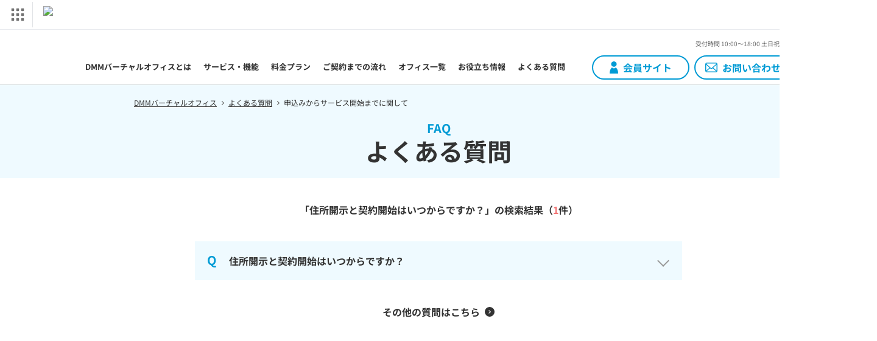

--- FILE ---
content_type: text/html; charset=UTF-8
request_url: https://virtualoffice.dmm.com/?post_type=faq&faq_cat=apply&s=%E4%BD%8F%E6%89%80%E9%96%8B%E7%A4%BA%E3%81%A8%E5%A5%91%E7%B4%84%E9%96%8B%E5%A7%8B%E3%81%AF%E3%81%84%E3%81%A4%E3%81%8B%E3%82%89%E3%81%A7%E3%81%99%E3%81%8B%EF%BC%9F
body_size: 4669
content:
<!DOCTYPE html>
<html lang="ja">
<head prefix="og: http://ogp.me/ns# website: http://ogp.me/ns/website#">
  <meta charset="UTF-8">
<meta name="viewport" content="width=device-width, initial-scale=1">




  <link rel="dns-prefetch" href="https://www.google-analytics.com">
  <link rel="dns-prefetch" href="https://ajax.googleapis.com">
  <link rel="dns-prefetch" href="https://www.googletagmanager.com">

  <link rel="preload" as="font" type="font/woff2" href="https://virtualoffice.dmm.com/wp-content/themes/virtualoffice/assets/static/font/NotoSansJp-Regular.woff2" crossorigin="anonymous">
  <link rel="preload" as="font" type="font/woff2" href="https://virtualoffice.dmm.com/wp-content/themes/virtualoffice/assets/static/font/NotoSansJp-Bold.woff2" crossorigin="anonymous">
    
  <link rel="dns-prefetch" href="https://virtualoffice.dmm.com/wp-content/themes/virtualoffice/assets/libs/insertNavi/insert-navi-pc.js?1755160031">
  <link rel="dns-prefetch" href="https://virtualoffice.dmm.com/wp-content/themes/virtualoffice/assets/js/page/common.pc.js?1765849851">
      <link rel="dns-prefetch" href="https://virtualoffice.dmm.com/wp-content/themes/virtualoffice/assets/js/page/faq/faq.pc.js?1666142543">
  
  <link href="https://p.dmm.com/p/common/pinned/general/favicon.ico" rel="icon">
  <link href="https://virtualoffice.dmm.com/wp-content/themes/virtualoffice/assets/static/apple-touch-icon.png" rel="apple-touch-icon">

        <link rel="preload" href="https://virtualoffice.dmm.com/wp-content/themes/virtualoffice/assets/css/page/faq/faq.pc.css?1763097526" as="style">
    <link rel="stylesheet" href="https://virtualoffice.dmm.com/wp-content/themes/virtualoffice/assets/css/page/faq/faq.pc.css?1763097526">
  
      <meta name="robots" content="noindex, nofollow" />
  
  <script src="https://virtualoffice.dmm.com/wp-content/themes/virtualoffice/assets/libs/insertNavi/insert-navi-pc.js?1755160031" defer></script>
  <script src="https://virtualoffice.dmm.com/wp-content/themes/virtualoffice/assets/js/page/common.pc.js?1765849851" defer></script>

  <script>
  window.dataLayer = window.dataLayer || [];
  function gtag(){dataLayer.push(arguments);}
  gtag('set', {
    'i3_p_aff': '0',
    'i3_p_page_type': 'search',
    'i3_p_profile_id': '',
    'i3_p_env': 'production',
    'i3_p_i3': 1,
  });
</script>

<!-- Google Tag Manager -->
<script>(function(w,d,s,l,i){w[l]=w[l]||[];w[l].push({'gtm.start':new Date().getTime(),event:'gtm.js'});var f=d.getElementsByTagName(s)[0],j=d.createElement(s),dl=l!='dataLayer'?'&l='+l:'';j.async=true;j.src='https://www.googletagmanager.com/gtm.js?id='+i+dl;f.parentNode.insertBefore(j,f);})(window,document,'script','dataLayer','GTM-PLC9LTZ');</script>
<!-- End Google Tag Manager -->

      <script src="https://virtualoffice.dmm.com/wp-content/themes/virtualoffice/assets/js/page/faq/faq.pc.js?1666142543" defer></script>
  
  <script type="application/ld+json">{
    "@context": "http://schema.org",
    "@type": "BreadcrumbList",
    "itemListElement": [
        {
            "@type": "ListItem",
            "position": 1,
            "item": {
                "name": "TOP",
                "@id": "https://virtualoffice.dmm.com"
            }
        },
        {
            "@type": "ListItem",
            "position": 2,
            "item": {
                "name": null,
                "@id": ""
            }
        }
    ]
}</script>
  <!-- Start of HubSpot Embed Code -->
<script type="text/javascript" id="hs-script-loader" async defer src="https://js-na2.hs-scripts.com/20576696.js"></script>
<!-- End of HubSpot Embed Code -->
  <meta name='robots' content='noindex, follow' />

	<!-- This site is optimized with the Yoast SEO plugin v16.1.1 - https://yoast.com/wordpress/plugins/seo/ -->
	<title>検索結果: 住所開示と契約開始はいつからですか？ | DMMバーチャルオフィス</title>
	<meta property="og:locale" content="ja_JP" />
	<meta property="og:type" content="article" />
	<meta property="og:title" content="検索結果: 住所開示と契約開始はいつからですか？ | DMMバーチャルオフィス" />
	<meta property="og:url" content="https://virtualoffice.dmm.com/search/住所開示と契約開始はいつからですか？" />
	<meta property="og:site_name" content="DMMバーチャルオフィス" />
	<meta property="og:image" content="https://virtualoffice.dmm.com/wp-content/uploads/vo_ogp_1200_630.png" />
	<meta property="og:image:width" content="1200" />
	<meta property="og:image:height" content="630" />
	<meta name="twitter:card" content="summary_large_image" />
	<meta name="twitter:title" content="検索結果: 住所開示と契約開始はいつからですか？ | DMMバーチャルオフィス" />
	<!-- / Yoast SEO plugin. -->


<style id='classic-theme-styles-inline-css' type='text/css'>
/*! This file is auto-generated */
.wp-block-button__link{color:#fff;background-color:#32373c;border-radius:9999px;box-shadow:none;text-decoration:none;padding:calc(.667em + 2px) calc(1.333em + 2px);font-size:1.125em}.wp-block-file__button{background:#32373c;color:#fff;text-decoration:none}
</style>
<style id='global-styles-inline-css' type='text/css'>
body{--wp--preset--color--black: #000000;--wp--preset--color--cyan-bluish-gray: #abb8c3;--wp--preset--color--white: #ffffff;--wp--preset--color--pale-pink: #f78da7;--wp--preset--color--vivid-red: #cf2e2e;--wp--preset--color--luminous-vivid-orange: #ff6900;--wp--preset--color--luminous-vivid-amber: #fcb900;--wp--preset--color--light-green-cyan: #7bdcb5;--wp--preset--color--vivid-green-cyan: #00d084;--wp--preset--color--pale-cyan-blue: #8ed1fc;--wp--preset--color--vivid-cyan-blue: #0693e3;--wp--preset--color--vivid-purple: #9b51e0;--wp--preset--gradient--vivid-cyan-blue-to-vivid-purple: linear-gradient(135deg,rgba(6,147,227,1) 0%,rgb(155,81,224) 100%);--wp--preset--gradient--light-green-cyan-to-vivid-green-cyan: linear-gradient(135deg,rgb(122,220,180) 0%,rgb(0,208,130) 100%);--wp--preset--gradient--luminous-vivid-amber-to-luminous-vivid-orange: linear-gradient(135deg,rgba(252,185,0,1) 0%,rgba(255,105,0,1) 100%);--wp--preset--gradient--luminous-vivid-orange-to-vivid-red: linear-gradient(135deg,rgba(255,105,0,1) 0%,rgb(207,46,46) 100%);--wp--preset--gradient--very-light-gray-to-cyan-bluish-gray: linear-gradient(135deg,rgb(238,238,238) 0%,rgb(169,184,195) 100%);--wp--preset--gradient--cool-to-warm-spectrum: linear-gradient(135deg,rgb(74,234,220) 0%,rgb(151,120,209) 20%,rgb(207,42,186) 40%,rgb(238,44,130) 60%,rgb(251,105,98) 80%,rgb(254,248,76) 100%);--wp--preset--gradient--blush-light-purple: linear-gradient(135deg,rgb(255,206,236) 0%,rgb(152,150,240) 100%);--wp--preset--gradient--blush-bordeaux: linear-gradient(135deg,rgb(254,205,165) 0%,rgb(254,45,45) 50%,rgb(107,0,62) 100%);--wp--preset--gradient--luminous-dusk: linear-gradient(135deg,rgb(255,203,112) 0%,rgb(199,81,192) 50%,rgb(65,88,208) 100%);--wp--preset--gradient--pale-ocean: linear-gradient(135deg,rgb(255,245,203) 0%,rgb(182,227,212) 50%,rgb(51,167,181) 100%);--wp--preset--gradient--electric-grass: linear-gradient(135deg,rgb(202,248,128) 0%,rgb(113,206,126) 100%);--wp--preset--gradient--midnight: linear-gradient(135deg,rgb(2,3,129) 0%,rgb(40,116,252) 100%);--wp--preset--font-size--small: 13px;--wp--preset--font-size--medium: 20px;--wp--preset--font-size--large: 36px;--wp--preset--font-size--x-large: 42px;--wp--preset--spacing--20: 0.44rem;--wp--preset--spacing--30: 0.67rem;--wp--preset--spacing--40: 1rem;--wp--preset--spacing--50: 1.5rem;--wp--preset--spacing--60: 2.25rem;--wp--preset--spacing--70: 3.38rem;--wp--preset--spacing--80: 5.06rem;--wp--preset--shadow--natural: 6px 6px 9px rgba(0, 0, 0, 0.2);--wp--preset--shadow--deep: 12px 12px 50px rgba(0, 0, 0, 0.4);--wp--preset--shadow--sharp: 6px 6px 0px rgba(0, 0, 0, 0.2);--wp--preset--shadow--outlined: 6px 6px 0px -3px rgba(255, 255, 255, 1), 6px 6px rgba(0, 0, 0, 1);--wp--preset--shadow--crisp: 6px 6px 0px rgba(0, 0, 0, 1);}:where(.is-layout-flex){gap: 0.5em;}:where(.is-layout-grid){gap: 0.5em;}body .is-layout-flex{display: flex;}body .is-layout-flex{flex-wrap: wrap;align-items: center;}body .is-layout-flex > *{margin: 0;}body .is-layout-grid{display: grid;}body .is-layout-grid > *{margin: 0;}:where(.wp-block-columns.is-layout-flex){gap: 2em;}:where(.wp-block-columns.is-layout-grid){gap: 2em;}:where(.wp-block-post-template.is-layout-flex){gap: 1.25em;}:where(.wp-block-post-template.is-layout-grid){gap: 1.25em;}.has-black-color{color: var(--wp--preset--color--black) !important;}.has-cyan-bluish-gray-color{color: var(--wp--preset--color--cyan-bluish-gray) !important;}.has-white-color{color: var(--wp--preset--color--white) !important;}.has-pale-pink-color{color: var(--wp--preset--color--pale-pink) !important;}.has-vivid-red-color{color: var(--wp--preset--color--vivid-red) !important;}.has-luminous-vivid-orange-color{color: var(--wp--preset--color--luminous-vivid-orange) !important;}.has-luminous-vivid-amber-color{color: var(--wp--preset--color--luminous-vivid-amber) !important;}.has-light-green-cyan-color{color: var(--wp--preset--color--light-green-cyan) !important;}.has-vivid-green-cyan-color{color: var(--wp--preset--color--vivid-green-cyan) !important;}.has-pale-cyan-blue-color{color: var(--wp--preset--color--pale-cyan-blue) !important;}.has-vivid-cyan-blue-color{color: var(--wp--preset--color--vivid-cyan-blue) !important;}.has-vivid-purple-color{color: var(--wp--preset--color--vivid-purple) !important;}.has-black-background-color{background-color: var(--wp--preset--color--black) !important;}.has-cyan-bluish-gray-background-color{background-color: var(--wp--preset--color--cyan-bluish-gray) !important;}.has-white-background-color{background-color: var(--wp--preset--color--white) !important;}.has-pale-pink-background-color{background-color: var(--wp--preset--color--pale-pink) !important;}.has-vivid-red-background-color{background-color: var(--wp--preset--color--vivid-red) !important;}.has-luminous-vivid-orange-background-color{background-color: var(--wp--preset--color--luminous-vivid-orange) !important;}.has-luminous-vivid-amber-background-color{background-color: var(--wp--preset--color--luminous-vivid-amber) !important;}.has-light-green-cyan-background-color{background-color: var(--wp--preset--color--light-green-cyan) !important;}.has-vivid-green-cyan-background-color{background-color: var(--wp--preset--color--vivid-green-cyan) !important;}.has-pale-cyan-blue-background-color{background-color: var(--wp--preset--color--pale-cyan-blue) !important;}.has-vivid-cyan-blue-background-color{background-color: var(--wp--preset--color--vivid-cyan-blue) !important;}.has-vivid-purple-background-color{background-color: var(--wp--preset--color--vivid-purple) !important;}.has-black-border-color{border-color: var(--wp--preset--color--black) !important;}.has-cyan-bluish-gray-border-color{border-color: var(--wp--preset--color--cyan-bluish-gray) !important;}.has-white-border-color{border-color: var(--wp--preset--color--white) !important;}.has-pale-pink-border-color{border-color: var(--wp--preset--color--pale-pink) !important;}.has-vivid-red-border-color{border-color: var(--wp--preset--color--vivid-red) !important;}.has-luminous-vivid-orange-border-color{border-color: var(--wp--preset--color--luminous-vivid-orange) !important;}.has-luminous-vivid-amber-border-color{border-color: var(--wp--preset--color--luminous-vivid-amber) !important;}.has-light-green-cyan-border-color{border-color: var(--wp--preset--color--light-green-cyan) !important;}.has-vivid-green-cyan-border-color{border-color: var(--wp--preset--color--vivid-green-cyan) !important;}.has-pale-cyan-blue-border-color{border-color: var(--wp--preset--color--pale-cyan-blue) !important;}.has-vivid-cyan-blue-border-color{border-color: var(--wp--preset--color--vivid-cyan-blue) !important;}.has-vivid-purple-border-color{border-color: var(--wp--preset--color--vivid-purple) !important;}.has-vivid-cyan-blue-to-vivid-purple-gradient-background{background: var(--wp--preset--gradient--vivid-cyan-blue-to-vivid-purple) !important;}.has-light-green-cyan-to-vivid-green-cyan-gradient-background{background: var(--wp--preset--gradient--light-green-cyan-to-vivid-green-cyan) !important;}.has-luminous-vivid-amber-to-luminous-vivid-orange-gradient-background{background: var(--wp--preset--gradient--luminous-vivid-amber-to-luminous-vivid-orange) !important;}.has-luminous-vivid-orange-to-vivid-red-gradient-background{background: var(--wp--preset--gradient--luminous-vivid-orange-to-vivid-red) !important;}.has-very-light-gray-to-cyan-bluish-gray-gradient-background{background: var(--wp--preset--gradient--very-light-gray-to-cyan-bluish-gray) !important;}.has-cool-to-warm-spectrum-gradient-background{background: var(--wp--preset--gradient--cool-to-warm-spectrum) !important;}.has-blush-light-purple-gradient-background{background: var(--wp--preset--gradient--blush-light-purple) !important;}.has-blush-bordeaux-gradient-background{background: var(--wp--preset--gradient--blush-bordeaux) !important;}.has-luminous-dusk-gradient-background{background: var(--wp--preset--gradient--luminous-dusk) !important;}.has-pale-ocean-gradient-background{background: var(--wp--preset--gradient--pale-ocean) !important;}.has-electric-grass-gradient-background{background: var(--wp--preset--gradient--electric-grass) !important;}.has-midnight-gradient-background{background: var(--wp--preset--gradient--midnight) !important;}.has-small-font-size{font-size: var(--wp--preset--font-size--small) !important;}.has-medium-font-size{font-size: var(--wp--preset--font-size--medium) !important;}.has-large-font-size{font-size: var(--wp--preset--font-size--large) !important;}.has-x-large-font-size{font-size: var(--wp--preset--font-size--x-large) !important;}
.wp-block-navigation a:where(:not(.wp-element-button)){color: inherit;}
:where(.wp-block-post-template.is-layout-flex){gap: 1.25em;}:where(.wp-block-post-template.is-layout-grid){gap: 1.25em;}
:where(.wp-block-columns.is-layout-flex){gap: 2em;}:where(.wp-block-columns.is-layout-grid){gap: 2em;}
.wp-block-pullquote{font-size: 1.5em;line-height: 1.6;}
</style>
<link rel="icon" href="https://virtualoffice.dmm.com/wp-content/uploads/cropped-apple-touch-icon-32x32.png" sizes="32x32" />
<link rel="icon" href="https://virtualoffice.dmm.com/wp-content/uploads/cropped-apple-touch-icon-192x192.png" sizes="192x192" />
<link rel="apple-touch-icon" href="https://virtualoffice.dmm.com/wp-content/uploads/cropped-apple-touch-icon-180x180.png" />
<meta name="msapplication-TileImage" content="https://virtualoffice.dmm.com/wp-content/uploads/cropped-apple-touch-icon-270x270.png" />
</head>

<body class="is-pc is-faq text-Base-Black">
  <!-- Google Tag Manager (noscript) -->
<noscript><iframe src="https://www.googletagmanager.com/ns.html?id=GTM-PLC9LTZ"
height="0" width="0" style="display:none;visibility:hidden"></iframe></noscript>
<!-- End Google Tag Manager (noscript) -->

<div id="fn-dmm-common-navi-wrapper">
  <div id="wrapper" class="l-wrapper">

          <header class="l-header">
      <nav class="l-headerNav"
        style="width: 1160px;"      >
        <ul class="l-headerNav__list">
          <!-- <li class="">
            <a href="https://virtualoffice.dmm.com">トップ</a>
          </li> -->
          <li class="">
            <a href="https://virtualoffice.dmm.com/about">DMMバーチャルオフィスとは</a>
          </li>
          <li class="">
            <a href="https://virtualoffice.dmm.com/service">サービス・機能</a>
          </li>
          <li class="">
            <a href="https://virtualoffice.dmm.com/price">料金プラン</a>
          </li>
          <li class="">
            <a href="https://virtualoffice.dmm.com/entry">ご契約までの流れ</a>
          </li>
          <li class="">
            <a href="https://virtualoffice.dmm.com/office">オフィス一覧</a>
          </li>
          <li class="">
            <a href="https://virtualoffice.dmm.com/column">お役立ち情報</a>
          </li>
          <li class="">
            <a href="https://virtualoffice.dmm.com/faq">よくある質問</a>
          </li>
        </ul>

        <div class="l-headerNav__info">
          <div class="l-headerNav__infoTel">
            <!-- <div class="l-headerNav__infoTelLink">
              <img src="https://virtualoffice.dmm.com/wp-content/themes/virtualoffice/assets/images/icon/icon_tel_blk.svg" alt="">
              03-6805-1780            </div> -->
            <div class="l-headerNav__infoTelText" style="margin:0 0 8px auto;">受付時間 10:00〜18:00 土日祝除く</div>
          </div>
          <div class="l-headerNav__infoLink">
            <a class="c-button c-button--secondary" href="/member/login" target="_blank" rel="noreferrer noopener">
              <img src="https://virtualoffice.dmm.com/wp-content/themes/virtualoffice/assets/images/icon/icon_mypage.svg" alt="">
              会員サイト
            </a>
            <a class="c-button c-button--secondary" href="https://virtualoffice.dmm.com/inquiry">
              <img src="https://virtualoffice.dmm.com/wp-content/themes/virtualoffice/assets/images/icon/icon_mail.svg" alt="">
              お問い合わせ
            </a>
          </div>
        </div>
      </nav>
    </header>
  
    <main role="main" class="l-content">
      <div class="c-breadcrumb"><ol class="c-breadcrumb__list"><li class="c-breadcrumb__listItem"><a href="https://virtualoffice.dmm.com/">DMMバーチャルオフィス</a></li>  <li class="c-breadcrumb__listItem"><a href="https://virtualoffice.dmm.com/faq">よくある質問</a></li>  <li class="c-breadcrumb__listItem" aria-current="page">申込みからサービス開始までに関して</li></ol></div>
<article class="c-block p-faq">
  <header class="c-block__heading">
    <h1>
      <span class="c-block__headingSub">FAQ</span>
      よくある質問
    </h1>
  </header>

  <div class="c-block__inner c-block__inner--wht p-faq__inner">
          <p class="c-toolSearchText">
        「住所開示と契約開始はいつからですか？」の検索結果（<span>1</span>件）
      </p>

                        <dl class="c-listRow p-faq__list">
            <div class="c-listRow__item">
  <dt class="c-listRow__title c-linkAcc__open c-linkAcc__open--faq fn-faqOpenBtn">
    <h3 class="c-linkAcc__openWrap">
      住所開示と契約開始はいつからですか？    </h3>
  </dt>
  <dd class="c-linkAcc__cont c-linkAcc__cont--faq is-hidden">
    <div class="c-linkAcc__contWrap">
      <p>
        支払い登録完了後から契約開始となり、住所開示をいたします。<br />
契約住所は会員サイト内からご確認いただけます。<br />
【確認方法】<br />
会員画面＞右上アイコン（マイページ）＞会員情報＞契約内容＞契約住所<br />
<br />
ただし、郵便転送サービスはお客様の住所にお送りする簡易書留の受取確認後にサービス提供開始となります。      </p>
          </div>
  </dd>
</div>
          </dl>
                          
    <div class="p-faq__link">
      <a href="https://virtualoffice.dmm.com/faq" class="c-link">その他の質問はこちら</a>
    </div>
  </div>
</article>

    </main>
    <footer class="l-footer">
      <div class="l-footer__inner">
        <div class="l-footer__logo">
          <a href="https://virtualoffice.dmm.com">
            <img src="https://virtualoffice.dmm.com/wp-content/themes/virtualoffice/assets/images/common/logo_vo_wht.svg" alt="DMMバーチャルオフィス">
          </a>
        </div>

        <ul class="l-footer__link">
          <li><a href="https://terms.dmm.com/profile/" target="_blank" rel="noreferrer noopener">会社概要</a></li>
          <li><a href="https://virtualoffice.dmm.com/rules">利用規約</a></li>
          <li><a href="https://terms.dmm.com/privacy/" target="_blank" rel="noreferrer noopener">個人情報保護方針</a></li>
          <li><a href="https://terms.dmm.com/commerce/" target="_blank" rel="noreferrer noopener">特定商取引法に基づく表記</a></li>
          <li><a href="https://terms.dmm.com/exclusion_declaration/" target="_blank" rel="noreferrer noopener">反社会的勢力排除宣言</a></li>
        </ul>

        <ul class="l-footer__link">
          <li><a href="https://virtualoffice.dmm.com/about">DMMバーチャルオフィスとは</a></li>
          <li><a href="https://virtualoffice.dmm.com/service">サービス・機能</a></li>
          <li><a href="https://virtualoffice.dmm.com/price">料金プラン</a></li>
          <li><a href="https://virtualoffice.dmm.com/entry">ご契約までの流れ</a></li>
          <li><a href="https://virtualoffice.dmm.com/office">オフィス一覧</a></li>
          <li><a href="https://virtualoffice.dmm.com/column">お役立ち情報</a></li>
          <li><a href="https://virtualoffice.dmm.com/faq">よくある質問</a></li>
          <li><a href="https://virtualoffice.dmm.com/news">お知らせ一覧</a></li>
          <li><a href="https://virtualoffice.dmm.com/sitemap">サイトマップ</a></li>
        </ul>
      </div>

      <div class="l-footer__copyright">
        <small>Copyright &copy; since 1998 DMM All Rights Reserved.</small>
      </div>
    </footer>

    <!-- ページトップへ戻るボタン -->
          <div id="js-pageTop" class="is-hidden l-footer__pageTop">
        <a href="#" aria-label="ページトップへ戻る" class="l-footer__pageTopLink"><img src="https://virtualoffice.dmm.com/wp-content/themes/virtualoffice/assets/images/icon/icon_arrow_circle_primary.svg" alt=""></a>
      </div>
    
  </div></div>
</body>
</html>


--- FILE ---
content_type: text/css
request_url: https://virtualoffice.dmm.com/wp-content/themes/virtualoffice/assets/css/page/faq/faq.pc.css?1763097526
body_size: 3771
content:
html,body{margin:0;padding:0;border:0;outline:0;vertical-align:baseline;background:rgba(0,0,0,0);line-height:1}div:not([class*=_n4v1]),span:not([class*=_n4v1]),object:not([class*=_n4v1]),iframe:not([class*=_n4v1]),h1:not([class*=_n4v1]),h2:not([class*=_n4v1]),h3:not([class*=_n4v1]),h4:not([class*=_n4v1]),h5:not([class*=_n4v1]),h6:not([class*=_n4v1]),p:not([class*=_n4v1]),blockquote:not([class*=_n4v1]),pre:not([class*=_n4v1]),abbr:not([class*=_n4v1]),address:not([class*=_n4v1]),cite:not([class*=_n4v1]),code:not([class*=_n4v1]),del:not([class*=_n4v1]),dfn:not([class*=_n4v1]),em:not([class*=_n4v1]),img:not([class*=_n4v1]),ins:not([class*=_n4v1]),kbd:not([class*=_n4v1]),q:not([class*=_n4v1]),samp:not([class*=_n4v1]),small:not([class*=_n4v1]),strong:not([class*=_n4v1]),sub:not([class*=_n4v1]),sup:not([class*=_n4v1]),var:not([class*=_n4v1]),b:not([class*=_n4v1]),i:not([class*=_n4v1]),dl:not([class*=_n4v1]),dt:not([class*=_n4v1]),dd:not([class*=_n4v1]),ol:not([class*=_n4v1]),ul:not([class*=_n4v1]),li:not([class*=_n4v1]),fieldset:not([class*=_n4v1]),form:not([class*=_n4v1]),label:not([class*=_n4v1]),legend:not([class*=_n4v1]),table:not([class*=_n4v1]),caption:not([class*=_n4v1]),tbody:not([class*=_n4v1]),tfoot:not([class*=_n4v1]),thead:not([class*=_n4v1]),tr:not([class*=_n4v1]),th:not([class*=_n4v1]),td:not([class*=_n4v1]),article:not([class*=_n4v1]),aside:not([class*=_n4v1]),canvas:not([class*=_n4v1]),details:not([class*=_n4v1]),figcaption:not([class*=_n4v1]),figure:not([class*=_n4v1]),footer:not([class*=_n4v1]),header:not([class*=_n4v1]),hgroup:not([class*=_n4v1]),menu:not([class*=_n4v1]),nav:not([class*=_n4v1]),section:not([class*=_n4v1]),summary:not([class*=_n4v1]),time:not([class*=_n4v1]),mark:not([class*=_n4v1]),audio:not([class*=_n4v1]),video:not([class*=_n4v1]){margin:0;padding:0;border:0;outline:0;font-size:100%;vertical-align:baseline}article:not([class*=_n4v1]),aside:not([class*=_n4v1]),details:not([class*=_n4v1]),figcaption:not([class*=_n4v1]),figure:not([class*=_n4v1]),footer:not([class*=_n4v1]),header:not([class*=_n4v1]),hgroup:not([class*=_n4v1]),menu:not([class*=_n4v1]),nav:not([class*=_n4v1]),section:not([class*=_n4v1]){display:block}nav ul:not([class*=_n4v1]){list-style:none}blockquote:not([class*=_n4v1]),q:not([class*=_n4v1]){quotes:none}blockquote::before:not([class*=_n4v1]),blockquote::after:not([class*=_n4v1]),q::before:not([class*=_n4v1]),q::after:not([class*=_n4v1]){content:"";content:none}a:not([class*=_n4v1]){margin:0;padding:0;font-size:100%;vertical-align:baseline;background:rgba(0,0,0,0)}ins:not([class*=_n4v1]){background-color:#ff9;color:#000;text-decoration:none}mark:not([class*=_n4v1]){background-color:#ff9;color:#000;font-style:italic;font-weight:bold}del:not([class*=_n4v1]){text-decoration:line-through}abbr[title]:not([class*=_n4v1]),dfn[title]:not([class*=_n4v1]){border-bottom:1px dotted;cursor:help}table:not([class*=_n4v1]){border-collapse:collapse;border-spacing:0}hr:not([class*=_n4v1]){display:block;height:1px;border:0;border-top:1px solid #ccc;margin:1em 0;padding:0}input:not([class*=_n4v1]),select:not([class*=_n4v1]){vertical-align:middle}button:not([class*=_n4v1]){color:inherit}ul:not([class*=_n4v1]),ol:not([class*=_n4v1]){list-style:none}button:not([class*=_n4v1]){background-color:rgba(0,0,0,0);border:0;cursor:pointer;outline:none;padding:0;font-family:inherit;font-size:inherit;font-weight:inherit;letter-spacing:inherit;-webkit-appearance:none;-moz-appearance:none;appearance:none}img:not([class*=_n4v1]){max-width:100%;max-height:inherit;vertical-align:bottom}@font-face{font-family:"Noto Sans JP";font-style:normal;font-weight:400;src:url("../../../static/font/NotoSansJp-Regular.woff2") format("woff2");font-display:swap}@font-face{font-family:"Noto Sans JP";font-style:normal;font-weight:700;src:url("../../../static/font/NotoSansJp-Bold.woff2") format("woff2");font-display:swap}html{font-size:62.5%}body{position:relative;color:#333;font-family:"Noto Sans JP","Hiragino Kaku Gothic Pro","ヒラギノ角ゴ Pro W3","ヒラギノ角ゴシック","Hiragino Sans",sans-serif;line-height:1.5;word-wrap:break-word;-ms-text-size-adjust:100%;-webkit-text-size-adjust:100%;-moz-osx-font-smoothing:grayscale;-webkit-font-smoothing:antialiased}body.is-pc{min-width:1440px;font-size:1.6rem}body.is-sp{font-size:1.4rem}main:not([class*=_n4v1]){display:block}img:not([class*=_n4v1]){max-width:100%;max-height:inherit;vertical-align:bottom}a:not([class*=_n4v1]){color:inherit;text-decoration:none;transition:opacity .3s ease}a:not([class*=_n4v1]):hover{opacity:.7}#fn-dmm-common-navi-wrapper{padding-top:49px}._n4v1-header,._n4v1-header-old{margin-top:-49px}._n4v1 img,._n4v1-header img{height:unset;max-width:unset;box-sizing:content-box}#wrapper .u-color-bg-blue{background-color:#effaff}#wrapper .u-color-bg-blue-vivid{background-color:#dbf6ff}#wrapper .u-color-bg-white{background-color:#fff}#wrapper .u-color-blue{color:#009bd5}#wrapper .u-color-red-accent{color:#f27373}#wrapper .u-color-maker-blue{padding:0 .2em;background:linear-gradient(transparent 60%, #ddf3fd 0%)}#wrapper .u-color-maker-yellow{background:linear-gradient(transparent 70%, #ffff7f 0%)}#wrapper .u-text-small{font-size:.85em}#wrapper .u-text-bold{font-weight:bold}#wrapper .u-text-left{text-align:left}#wrapper .u-text-center{text-align:center}#wrapper .u-text-underline{text-decoration:underline}.is-sp #wrapper .u-visiblePc{display:none}.is-pc #wrapper .u-visibleSp{display:none}#wrapper .l-content{padding-bottom:60px;background-color:#effaff}.is-office #wrapper .l-content{padding-bottom:0}#wrapper .l-header{z-index:99;position:sticky;top:0;background-color:#fff;border-bottom:1px solid #cbd3d6}#wrapper .l-lpHeader{width:100%;background-color:#fff}#wrapper .l-lpHeader__logo{display:flex;align-items:center;padding:0 20px;width:190px;height:50px}#wrapper .l-headerNav{margin:auto;display:flex;align-items:flex-end;justify-content:space-between;padding:8px 0;width:1024px;height:90px;box-sizing:border-box}#wrapper .l-headerNav__list{display:flex;align-items:center;color:#333;font-size:1.3rem;font-weight:bold}#wrapper .l-headerNav__list li{padding:12px 0;height:inherit;box-sizing:border-box}#wrapper .l-headerNav__list li:nth-of-type(n+2){margin-left:20px}#wrapper .l-headerNav__list li:first-of-type a{padding-left:0}#wrapper .l-headerNav__list li.is-current{position:relative}#wrapper .l-headerNav__list li.is-current::after{content:"";position:absolute;bottom:0;display:block;margin-bottom:-8px;width:100%;height:4px;background-color:#009bd5}#wrapper .l-headerNav__list li a{display:flex;align-items:center;justify-content:center;height:inherit;box-sizing:border-box;transition:all .3s ease}#wrapper .l-headerNav__list li a:hover,#wrapper .l-headerNav__list li a.is-current{opacity:1;position:relative;color:#009bd5}#wrapper .l-headerNav__info{padding-left:28px}#wrapper .l-headerNav__info>*:nth-child(n+2){padding-top:4px}#wrapper .l-headerNav__infoTel{display:flex;align-items:center;justify-content:space-between}#wrapper .l-headerNav__infoTelLink{display:flex;align-items:center;font-size:2rem;font-weight:bold}#wrapper .l-headerNav__infoTelLink img{padding:0 4px}#wrapper .l-headerNav__infoTelText{padding-left:14px;color:#666;font-size:1rem}#wrapper .l-headerNav__infoLink{display:flex;align-items:center;justify-content:center}#wrapper .l-headerNav__infoLink a{min-width:160px}#wrapper .l-headerNav__infoLink a:nth-of-type(n+2){margin-left:8px}#wrapper .l-footer{padding:8px 0 20px;color:#fff;background-color:#333}#wrapper .l-footer__inner{margin:auto;padding:40px 0;display:flex;width:800px}#wrapper .l-lpFooter{padding-top:20px}#wrapper .l-footer__logo{display:flex;justify-content:center;align-items:center;padding-right:60px;max-width:318px;width:100%}#wrapper .l-footer__link{display:flex;flex-wrap:wrap;flex-flow:column;padding-left:32px;font-size:1.2rem}#wrapper .l-footer__link li{display:flex;align-items:center}#wrapper .l-footer__link li:nth-of-type(n+2){padding-top:6px}#wrapper .l-footer__link li::before{content:"";display:block;margin-right:8px;width:4px;height:4px;border-top:1px solid #fff;border-right:1px solid #fff;transform:rotate(45deg)}#wrapper .l-footer__copyright{font-size:1.2rem;text-align:center}#wrapper .l-footer__pageTop{z-index:99;position:fixed;bottom:40px;right:40px;transition-property:opacity;transition-timing-function:cubic-bezier(0.4, 0, 0.2, 1);transition-duration:300ms}#wrapper .l-footer__pageTop.is-hidden{opacity:0}#wrapper .l-footer__pageTop .l-footer__pageTopLink{display:block;width:80px;height:80px}#wrapper .l-footer__pageTop .l-footer__pageTopLink img{width:100%;height:100%;transform:rotate(-90deg)}#wrapper .c-bannerCampaign{z-index:99;position:fixed;bottom:20px;right:20px;margin-left:auto}#wrapper .c-bannerCampaign__other{display:none;position:relative;margin:auto;width:280px;background-color:#fff;box-shadow:0 3px 6px rgba(0,0,0,.16)}#wrapper .c-bannerCampaign__other .c-bannerCampaign__otherClose{cursor:pointer;z-index:1;position:absolute;top:-10px;left:-10px;width:20px;height:20px}#wrapper .c-bannerCampaign__other .c-bannerCampaign__otherLink{display:block;margin-bottom:16px}#wrapper .c-bannerCampaign__entry{display:flex;justify-content:center;flex-flow:column;box-sizing:border-box;padding-bottom:12px;width:280px;background-color:#fff;box-shadow:1px 1px 8px rgba(0,0,0,.16)}#wrapper .c-bannerCampaign__entry .c-bannerCampaign__entryTitle{margin-bottom:16px;padding:12px;color:#009bd5;font-size:1.5rem;font-weight:bold;text-align:center;background-color:#effaff}#wrapper .c-bannerCampaign__entry>img{padding-bottom:12px}#wrapper .c-bannerCampaign__entry .c-bannerCampaign__link{margin-top:auto;width:280px}#wrapper .c-bannerCampaign__entry .c-bannerCampaign__link a{margin:0 12px;width:100%;max-width:calc(100% - 24px)}#wrapper .c-bannerCampaign__entry .c-bannerCampaign__link a:nth-of-type(n+2){margin-top:8px}#wrapper .c-bannerCampaign__entry .c-bannerCampaign__link a img{display:none}#wrapper .c-bannerCampaign__entry .c-bannerCampaign__link .c-bannerCampaign__linkEntry::before,#wrapper .c-bannerCampaign__entry .c-bannerCampaign__link .c-bannerCampaign__linkFaq::before{content:"";margin-right:8px;width:16px;height:16px;background-size:contain;background-repeat:no-repeat}#wrapper .c-bannerCampaign__entry .c-bannerCampaign__link .c-bannerCampaign__linkEntry::before{background-image:url("/wp-content/themes/virtualoffice/assets/images/icon/icon_entry_wht.svg")}#wrapper .c-bannerCampaign__entry .c-bannerCampaign__link .c-bannerCampaign__linkFaq::before{background-image:url("/wp-content/themes/virtualoffice/assets/images/icon/icon_qa_blue.svg")}#wrapper .c-bannerCampaign__entry .c-bannerCampaign__tel{padding-top:12px;text-align:center}#wrapper .c-bannerCampaign__entry .c-bannerCampaign__tel .c-bannerCampaign__telTitle{font-size:1.1rem;font-weight:bold}#wrapper .c-bannerCampaign__entry .c-bannerCampaign__tel .c-bannerCampaign__telNum{display:flex;align-items:center;justify-content:center;color:#009bd5;font-size:2.1rem;font-weight:bold}#wrapper .c-bannerCampaign__entry .c-bannerCampaign__tel .c-bannerCampaign__telNum img{padding-right:4px;width:13px}#wrapper .c-bannerCampaign__entry .c-bannerCampaign__tel .c-bannerCampaign__telOpen{color:#666;font-size:1rem}#wrapper .c-bannerEntry{margin:auto;width:640px;box-sizing:border-box}#wrapper .c-bannerEntry__link{display:block;width:100%}#wrapper .c-bannerEntry__note{padding-top:16px}#wrapper .c-breadcrumb{padding-top:20px;font-size:1.2rem;background-color:#effaff}#wrapper .c-breadcrumb__list{display:flex;flex-wrap:wrap;margin:auto;padding:0 12px;width:1024px;box-sizing:border-box}#wrapper .c-breadcrumb__listItem{display:flex;align-items:center}#wrapper .c-breadcrumb__listItem:nth-of-type(n+2)::before{content:"";display:block;margin:0 8px 0 2px;min-width:4px;min-height:4px;border-top:1px solid #666;border-right:1px solid #666;transform:rotate(45deg)}#wrapper .c-breadcrumb__listItem a{display:inline-block;padding-right:4px;text-decoration:underline;transition:color .3s ease}#wrapper .c-breadcrumb__listItem a:hover{opacity:1;color:#009bd5}#wrapper .c-block.u-color-bg-white .c-block__heading,#wrapper .c-block.u-color-bg-blue-vivid .c-block__heading{background-color:rgba(0,0,0,0)}#wrapper .c-block__inner{margin:auto;padding:60px 0;width:1024px;box-sizing:border-box}#wrapper .c-block__inner--wht{width:100%;background-color:#fff}#wrapper .c-block__heading{padding:20px 0;color:#333;font-size:4rem;font-weight:bold;text-align:center;background-color:#effaff}#wrapper .c-block__heading .small{font-size:.6em}#wrapper .c-block__heading h1,#wrapper .c-block__heading h2{line-height:1.25}#wrapper .c-block__heading h1::before,#wrapper .c-block__heading h2::before{content:attr(data-title);display:block;color:#009bd5;font-size:2rem}#wrapper .c-block__heading .c-block__headingSub{display:block;color:#009bd5;font-size:2rem}#wrapper .c-block__text{font-size:1.6rem;font-weight:bold;text-align:center}#wrapper .c-blockDetail{margin:auto;padding:60px 32px;background-color:#fff;width:1024px;box-sizing:border-box}#wrapper .c-blockDetail__inner{margin-top:40px}#wrapper .c-blockDetail__inner:nth-of-type(n+2){margin-top:60px}#wrapper .c-blockDetail__title__primary{font-size:3.2rem;font-weight:bold;text-align:center}#wrapper .c-blockDetail__title__secondary{font-size:2.4rem;font-weight:bold;line-height:1.5em}#wrapper .c-blockDetail__title__secondary span{font-size:1.6rem;vertical-align:top}#wrapper .c-blockDetail__title__tertiary{margin:32px 0 28px;padding-left:12px;font-size:2rem;font-weight:bold;border-left:6px solid #009bd5}#wrapper .c-blockDetail__title__quaternary{padding-bottom:12px;font-size:1.6rem}#wrapper .c-blockDetail__title__quaternary:nth-of-type(n+2){padding-top:40px}#wrapper .c-button{display:flex;justify-content:center;align-items:center;margin:auto;padding:12px;width:100%;max-width:-moz-fit-content;max-width:fit-content;height:40px;font-size:inherit;font-weight:bold;text-decoration:none;border:none;box-sizing:border-box}#wrapper .c-button.is-inactive{pointer-events:none}#wrapper .c-button--primary{min-width:360px;min-height:60px;color:#fff;font-size:2rem;border-radius:30px;background-color:#009bd5}#wrapper .c-button--secondary{min-width:240px;min-height:40px;color:#009bd5;font-size:1.6rem;border:2px solid #009bd5;border-radius:20px;background-color:#fff}#wrapper .c-button--tertiary{min-width:208px;min-height:40px;color:#666;font-size:1.6rem;border:2px solid #666;border-radius:20px;background-color:#fff}#wrapper .c-button--large{min-width:360px;min-height:60px;font-size:2rem;border-radius:30px}#wrapper .c-button--medium{min-width:240px;min-height:40px;font-size:1.6rem;border-radius:20px}#wrapper .c-button--small{padding:2px 12px;min-width:144px;min-height:28px;height:auto;font-size:1.2rem;border-radius:20px}#wrapper .c-button--arrow{position:relative;padding-right:3em}#wrapper .c-button--arrow::before{content:"";position:absolute;top:0;bottom:0;right:10px;margin:auto;width:6px;height:6px;border:solid #666;border-width:2px 2px 0 0;transform:rotate(45deg);transition:transform .3s ease}#wrapper .c-button--arrow.is-active::before{top:2px;transform:rotate(-45deg)}#wrapper .c-button--arrow.is-inactive{opacity:.3}#wrapper .c-button--arrow.c-button--arrow-anchor::before{top:-2px;transform:rotate(135deg)}#wrapper .c-button--lp{background-color:#f2522b}#wrapper .c-button img{padding-right:8px}#wrapper .c-link{position:relative;display:flex;align-items:center;justify-content:center;margin:auto;padding-right:24px;width:-moz-fit-content;width:fit-content;color:#333;font-size:1.6rem;font-weight:bold}#wrapper .c-link::before,#wrapper .c-link::after{content:"";position:absolute;top:0;bottom:0;margin:auto}#wrapper .c-link::before{right:0;width:16px;height:16px;border-radius:50%;background:#333}#wrapper .c-link::after{right:7px;width:3px;height:3px;border-top:1px solid #fff;border-right:1px solid #fff;transform:rotate(45deg)}#wrapper .c-linkAnker{position:relative;display:flex;align-items:center;justify-content:center;margin:12px auto;padding-right:36px;width:-moz-fit-content;width:fit-content;color:#009bd5;font-size:1.8rem;font-weight:bold}#wrapper .c-linkAnker::before{content:"";position:absolute;top:-5px;bottom:0;right:7px;margin:auto;width:8px;height:8px;border-top:2px solid #009bd5;border-right:2px solid #009bd5;transform:rotate(135deg)}#wrapper .c-linkBand{position:relative;display:flex;align-items:center;padding:20px 56px 20px 24px;width:100%;font-weight:bold;background-color:#effaff;box-sizing:border-box}#wrapper .c-linkBand::after{content:"";position:absolute;top:0;bottom:0;right:24px;display:block;margin:auto;width:12px;height:12px;border-top:2px solid #999;border-right:2px solid #999;transform:rotate(45deg);transition:transform .3s ease}#wrapper .c-linkAcc__open{cursor:pointer;position:relative;display:flex;align-items:center;padding:20px 56px;width:100%;font-size:1.6rem;font-weight:bold;box-sizing:border-box}#wrapper .c-linkAcc__open::before{position:absolute;left:20px;font-size:2rem;font-weight:bold}#wrapper .c-linkAcc__open::after{content:"";position:absolute;top:0;bottom:0;right:24px;display:block;margin:auto;width:12px;height:12px;border-top:2px solid #999;border-right:2px solid #999;transform:rotate(135deg);transition:transform .3s ease;transform-origin:center}#wrapper .c-linkAcc__open.is-active::after{transform:rotate(-45deg)}#wrapper .c-linkAcc__open--faq{background-color:#effaff}#wrapper .c-linkAcc__open--faq::before{content:"Q";top:16px;color:#009bd5}#wrapper .c-linkAcc__open--news{padding-left:20px;background-color:#fff}#wrapper .c-linkAcc__open--news .c-linkAcc__openWrap{display:flex}#wrapper .c-linkAcc__open--news time{padding-right:32px;color:#666;font-weight:normal}#wrapper .c-linkAcc__cont{overflow:hidden;position:relative;transition:max-height .5s ease}#wrapper .c-linkAcc__cont::before{position:absolute;left:20px;font-size:2rem;font-weight:bold}#wrapper .c-linkAcc__cont.is-hidden{padding:0;max-height:0}#wrapper .c-linkAcc__contWrap{padding:32px 32px 32px 56px;height:100%;background-color:#fff}#wrapper .c-linkAcc__cont--faq::before{content:"A";top:28px;color:#f27373}#wrapper .c-linkAcc__cont--faq .c-linkAcc__contWrap{display:flex}#wrapper .c-linkAcc__cont--faq .c-linkAcc__contWrap p a{color:#009bd5;text-decoration:underline}#wrapper .c-linkAcc__cont--faq .c-linkAcc__contWrap img{flex-shrink:0;margin-left:32px;max-width:194px;max-height:120px}#wrapper .c-linkAcc__cont--news .c-linkAcc__contWrap{padding-left:132px;background-color:rgba(0,0,0,0)}#wrapper .c-linkText{font-weight:bold;text-decoration:underline}#wrapper .c-linkBlankText::after{content:"";display:inline-block;margin:-2px 4px 0;width:12px;height:12px;vertical-align:middle;background:url("/wp-content/themes/virtualoffice/assets/images/icon/icon_blank.svg") no-repeat}#wrapper .c-listNote{font-size:1.2rem}#wrapper .c-listNote__item{display:block;padding-left:1em;text-indent:-1em}#wrapper .c-toolSearch{position:relative;margin:auto;width:600px;height:32px;text-align:center;border:1px solid #666;border-radius:6px;box-sizing:border-box}#wrapper .c-toolSearch__img{position:absolute;top:0;bottom:0;left:16px;margin:auto;width:16px}#wrapper .c-toolSearch__input{padding:8px 16px 8px 48px;width:100%;border:none;background:none;box-sizing:border-box}#wrapper .c-toolSearch__input::-moz-placeholder{color:#666;font-size:1.6rem}#wrapper .c-toolSearch__input::placeholder{color:#666;font-size:1.6rem}#wrapper .c-toolSearch__input:focus{outline:none}#wrapper .c-toolSearchText{font-weight:bold;text-align:center}#wrapper .c-toolSearchText__notfound{padding:20px 0 40px;text-align:center}#wrapper .c-toolSearchText span{color:#f27373}.grecaptcha-badge{visibility:hidden}#wrapper .c-listRow__item:nth-of-type(n+2){padding-top:8px}#wrapper .c-listDisc{padding-top:8px;font-size:1.6rem}#wrapper .c-listDisc__item{padding-left:1em;text-indent:-1em}#wrapper .c-listDisc__item:nth-of-type(n+2){padding-top:4px}#wrapper .c-listDisc__item::before{content:"・"}#wrapper .c-listDisc .border{display:inline-table;margin:16px auto 0;padding:8px 12px 8px 24px;border:1px solid #999;box-sizing:border-box}#wrapper .p-faq__inner{padding:40px 0 80px;min-height:600px;box-sizing:border-box}#wrapper .p-faq__form{padding-bottom:60px}#wrapper .p-faq__list{margin:auto;padding-top:40px;max-width:800px}#wrapper .p-faq__link{padding-top:40px}

--- FILE ---
content_type: image/svg+xml
request_url: https://virtualoffice.dmm.com/wp-content/themes/virtualoffice/assets/images/icon/icon_arrow_circle_primary.svg
body_size: 229
content:
<svg width="20" height="21" viewBox="0 0 20 21" fill="none" xmlns="http://www.w3.org/2000/svg"><rect y=".082" width="20" height="20" rx="10" fill="#009BD5"/><path d="M6.5 9.582a.5.5 0 100 1v-1zm7.354.854a.5.5 0 000-.708l-3.182-3.181a.5.5 0 00-.708.707l2.829 2.828-2.829 2.829a.5.5 0 10.708.707l3.182-3.182zm-7.354.146h7v-1h-7v1z" fill="#fff"/></svg>

--- FILE ---
content_type: application/javascript
request_url: https://virtualoffice.dmm.com/wp-content/themes/virtualoffice/assets/js/page/common.pc.js?1765849851
body_size: 2760
content:
/*! For license information please see common.pc.js.LICENSE.txt */
!function(){var e={496:function(e,t,n){var o,r;window.Element&&!Element.prototype.closest&&(Element.prototype.closest=function(e){var t,n=(this.document||this.ownerDocument).querySelectorAll(e),o=this;do{for(t=n.length;0<=--t&&n.item(t)!==o;);}while(t<0&&(o=o.parentElement));return o}),function(){function e(e,t){t=t||{bubbles:!1,cancelable:!1,detail:void 0};var n=document.createEvent("CustomEvent");return n.initCustomEvent(e,t.bubbles,t.cancelable,t.detail),n}"function"!=typeof window.CustomEvent&&(e.prototype=window.Event.prototype,window.CustomEvent=e)}(),function(){for(var e=0,t=["ms","moz","webkit","o"],n=0;n<t.length&&!window.requestAnimationFrame;++n)window.requestAnimationFrame=window[t[n]+"RequestAnimationFrame"],window.cancelAnimationFrame=window[t[n]+"CancelAnimationFrame"]||window[t[n]+"CancelRequestAnimationFrame"];window.requestAnimationFrame||(window.requestAnimationFrame=function(t,n){var o=(new Date).getTime(),r=Math.max(0,16-(o-e)),a=window.setTimeout((function(){t(o+r)}),r);return e=o+r,a}),window.cancelAnimationFrame||(window.cancelAnimationFrame=function(e){clearTimeout(e)})}(),r=void 0!==n.g?n.g:"undefined"!=typeof window?window:this,o=function(){return function(e){"use strict";var t={ignore:"[data-scroll-ignore]",header:null,topOnEmptyHash:!0,speed:500,speedAsDuration:!1,durationMax:null,durationMin:null,clip:!0,offset:0,easing:"easeInOutCubic",customEasing:null,updateURL:!0,popstate:!0,emitEvents:!0},n=function(){var e={};return Array.prototype.forEach.call(arguments,(function(t){for(var n in t){if(!t.hasOwnProperty(n))return;e[n]=t[n]}})),e},o=function(e){"#"===e.charAt(0)&&(e=e.substr(1));for(var t,n=String(e),o=n.length,r=-1,a="",i=n.charCodeAt(0);++r<o;){if(0===(t=n.charCodeAt(r)))throw new InvalidCharacterError("Invalid character: the input contains U+0000.");a+=1<=t&&t<=31||127==t||0===r&&48<=t&&t<=57||1===r&&48<=t&&t<=57&&45===i?"\\"+t.toString(16)+" ":128<=t||45===t||95===t||48<=t&&t<=57||65<=t&&t<=90||97<=t&&t<=122?n.charAt(r):"\\"+n.charAt(r)}return"#"+a},r=function(){return Math.max(document.body.scrollHeight,document.documentElement.scrollHeight,document.body.offsetHeight,document.documentElement.offsetHeight,document.body.clientHeight,document.documentElement.clientHeight)},a=function(t,n,o){0===t&&document.body.focus(),o||(t.focus(),document.activeElement!==t&&(t.setAttribute("tabindex","-1"),t.focus(),t.style.outline="none"),e.scrollTo(0,n))},i=function(t,n,o,r){if(n.emitEvents&&"function"==typeof e.CustomEvent){var a=new CustomEvent(t,{bubbles:!0,detail:{anchor:o,toggle:r}});document.dispatchEvent(a)}};return function(c,s){var u,l,d,m,f={cancelScroll:function(e){cancelAnimationFrame(m),m=null,e||i("scrollCancel",u)},animateScroll:function(o,c,s){f.cancelScroll();var l=n(u||t,s||{}),h="[object Number]"===Object.prototype.toString.call(o),p=h||!o.tagName?null:o;if(h||p){var g=e.pageYOffset;l.header&&!d&&(d=document.querySelector(l.header));var v,w,y,E,b,S,A,O,C=function(t){return t?(n=t,parseInt(e.getComputedStyle(n).height,10)+t.offsetTop):0;var n}(d),M=h?o:function(t,n,o,a){var i=0;if(t.offsetParent)for(;i+=t.offsetTop,t=t.offsetParent;);return i=Math.max(i-n-o,0),a&&(i=Math.min(i,r()-e.innerHeight)),i}(p,C,parseInt("function"==typeof l.offset?l.offset(o,c):l.offset,10),l.clip),I=M-g,q=r(),L=0,F=(v=I,y=(w=l).speedAsDuration?w.speed:Math.abs(v/1e3*w.speed),w.durationMax&&y>w.durationMax?w.durationMax:w.durationMin&&y<w.durationMin?w.durationMin:parseInt(y,10)),x=function(t){var n,r,s;E||(E=t),L+=t-E,S=g+I*(r=b=1<(b=0===F?0:L/F)?1:b,"easeInQuad"===(n=l).easing&&(s=r*r),"easeOutQuad"===n.easing&&(s=r*(2-r)),"easeInOutQuad"===n.easing&&(s=r<.5?2*r*r:(4-2*r)*r-1),"easeInCubic"===n.easing&&(s=r*r*r),"easeOutCubic"===n.easing&&(s=--r*r*r+1),"easeInOutCubic"===n.easing&&(s=r<.5?4*r*r*r:(r-1)*(2*r-2)*(2*r-2)+1),"easeInQuart"===n.easing&&(s=r*r*r*r),"easeOutQuart"===n.easing&&(s=1- --r*r*r*r),"easeInOutQuart"===n.easing&&(s=r<.5?8*r*r*r*r:1-8*--r*r*r*r),"easeInQuint"===n.easing&&(s=r*r*r*r*r),"easeOutQuint"===n.easing&&(s=1+--r*r*r*r*r),"easeInOutQuint"===n.easing&&(s=r<.5?16*r*r*r*r*r:1+16*--r*r*r*r*r),n.customEasing&&(s=n.customEasing(r)),s||r),e.scrollTo(0,Math.floor(S)),function(t,n){var r=e.pageYOffset;if(t==n||r==n||(g<n&&e.innerHeight+r)>=q)return f.cancelScroll(!0),a(o,n,h),i("scrollStop",l,o,c),!(m=E=null)}(S,M)||(m=e.requestAnimationFrame(x),E=t)};0===e.pageYOffset&&e.scrollTo(0,0),A=o,O=l,h||history.pushState&&O.updateURL&&history.pushState({smoothScroll:JSON.stringify(O),anchor:A.id},document.title,A===document.documentElement?"#top":"#"+A.id),"matchMedia"in e&&e.matchMedia("(prefers-reduced-motion)").matches?a(o,Math.floor(M),!1):(i("scrollStart",l,o,c),f.cancelScroll(!0),e.requestAnimationFrame(x))}}},h=function(t){if(!t.defaultPrevented&&!(0!==t.button||t.metaKey||t.ctrlKey||t.shiftKey)&&"closest"in t.target&&(l=t.target.closest(c))&&"a"===l.tagName.toLowerCase()&&!t.target.closest(u.ignore)&&l.hostname===e.location.hostname&&l.pathname===e.location.pathname&&/#/.test(l.href)){var n,r;try{n=o(decodeURIComponent(l.hash))}catch(t){n=o(l.hash)}if("#"===n){if(!u.topOnEmptyHash)return;r=document.documentElement}else r=document.querySelector(n);(r=r||"#top"!==n?r:document.documentElement)&&(t.preventDefault(),function(t){if(history.replaceState&&t.updateURL&&!history.state){var n=e.location.hash;n=n||"",history.replaceState({smoothScroll:JSON.stringify(t),anchor:n||e.pageYOffset},document.title,n||e.location.href)}}(u),f.animateScroll(r,l))}},p=function(e){if(null!==history.state&&history.state.smoothScroll&&history.state.smoothScroll===JSON.stringify(u)){var t=history.state.anchor;"string"==typeof t&&t&&!(t=document.querySelector(o(history.state.anchor)))||f.animateScroll(t,null,{updateURL:!1})}};return f.destroy=function(){u&&(document.removeEventListener("click",h,!1),e.removeEventListener("popstate",p,!1),f.cancelScroll(),m=d=l=u=null)},function(){if(!("querySelector"in document&&"addEventListener"in e&&"requestAnimationFrame"in e&&"closest"in e.Element.prototype))throw"Smooth Scroll: This browser does not support the required JavaScript methods and browser APIs.";f.destroy(),u=n(t,s||{}),d=u.header?document.querySelector(u.header):null,document.addEventListener("click",h,!1),u.updateURL&&u.popstate&&e.addEventListener("popstate",p,!1)}(),f}}(r)}.apply(t,[]),void 0===o||(e.exports=o)}},t={};function n(o){var r=t[o];if(void 0!==r)return r.exports;var a=t[o]={exports:{}};return e[o].call(a.exports,a,a.exports,n),a.exports}n.n=function(e){var t=e&&e.__esModule?function(){return e.default}:function(){return e};return n.d(t,{a:t}),t},n.d=function(e,t){for(var o in t)n.o(t,o)&&!n.o(e,o)&&Object.defineProperty(e,o,{enumerable:!0,get:t[o]})},n.g=function(){if("object"==typeof globalThis)return globalThis;try{return this||new Function("return this")()}catch(e){if("object"==typeof window)return window}}(),n.o=function(e,t){return Object.prototype.hasOwnProperty.call(e,t)},function(){"use strict";var e=n(496),t=n.n(e);document.addEventListener("DOMContentLoaded",(function(){new(t())('a[href*="#"]',{speed:300,speedAsDuration:!0,header:"#js-navContent"}),function(){const e=document.getElementById("js-pageTop"),t="is-hidden";e&&window.addEventListener("scroll",(()=>{window.scrollY>600?e.classList.remove(t):e.classList.add(t)}))}()}))}()}();

--- FILE ---
content_type: image/svg+xml
request_url: https://virtualoffice.dmm.com/wp-content/themes/virtualoffice/assets/images/common/logo_vo_wht.svg
body_size: 1430
content:
<svg xmlns="http://www.w3.org/2000/svg" width="317.446" height="28"><g data-name="グループ 367"><g data-name="グループ 516" fill="#fff"><path data-name="パス 277" d="M86.526 1.068H77l-3.546 12.668-3.928-12.668h-8.822l-2.67 13.831-2.47-13.831h-9.528l-3.542 12.668-3.93-12.668h-8.82L27.755 11.44c-1.5-6.608-7.537-10.372-16.638-10.372H0V28h13.473c4.327 0 9.178-1.36 12.063-4.991L24.58 28h9.421l1.942-11.3 3.3 11.3h7.367l2.81-11.242L51.132 28h13.832l1.942-11.3 3.3 11.3h7.369l2.808-11.242L82.097 28h9.281zM11.869 18.656v-8.393c2.037 0 5.134.092 5.134 4.172.002 4.184-2.978 4.221-5.134 4.221z"/><g data-name="グループ 369"><path data-name="パス 278" d="M293.805 27.94l-3.239-5.138.559-.217a29.553 29.553 0 0013.054-9.57 25.193 25.193 0 002.67-4.267h-13.683v-5.42h17.748l3.154 2.979-.1.3a45.268 45.268 0 01-4.956 8.866 83.385 83.385 0 018.125 7.551l.312.334-4.2 4.554-.356-.423a87.869 87.869 0 00-7.422-7.657 34.6 34.6 0 01-11.285 7.939z"/><g data-name="グループ 368"><path data-name="パス 279" d="M124.767 8.441l-.167-.431a26.373 26.373 0 00-2.567-4.872l-.334-.474 3.242-1.256.207.282a32.167 32.167 0 012.778 4.887l.2.427z"/><path data-name="パス 280" d="M128.804 6.761l-.18-.415a32.537 32.537 0 00-2.615-4.757l-.322-.489 3.17-1.1.2.255a25.062 25.062 0 012.732 4.722l.188.422z"/><path data-name="パス 281" d="M123.853 27.677a74.124 74.124 0 01-8.318-22.93l-.038-.2 5.263-1.582.05.234a76.272 76.272 0 007.909 21.092l.1.167-4.839 3.4zm-23.091-3.391l.13-.18a43.68 43.68 0 006.825-20.359l.018-.244 5.673 1.031-.028.21c-1.422 10.07-3.963 17.751-7.557 22.829l-.127.179z"/></g><path data-name="パス 282" d="M151.919 27.95l-3.621-4.5.372-.147c4.886-1.926 7.2-3.648 7.651-6.89h-10.394V11.1h10.612V7.85c-1.575.167-3.793.3-6.8.466l-.219.013-1.709-4.724.4-.02a69.7 69.7 0 0017.854-2.545l.2-.057 3.162 4.227-.4.125a60.375 60.375 0 01-6.935 1.7v4.063h9.641v5.3h-9.824c-.632 5.688-3.661 8.881-9.788 11.46z"/><path data-name="パス 283" d="M181.526 27.99l-2.041-10.551-4.505.8-.909-4.482 4.562-.748-.773-3.965 4.961-.758.746 3.928 7.708-1.268 2.817 1.8-.07.354a21.027 21.027 0 01-3.856 8.732l-.284.392-3.976-2.361.334-.469a15.208 15.208 0 001.962-3.461l-3.8.657 2.019 10.614z"/><path data-name="パス 284" d="M206.081 25.321V1.538h5.412v18.993l.167-.133a21.323 21.323 0 005.815-10.144l.04-.144 4.2 3.222-.02.067c-1.984 6.743-6.7 12.463-12.014 14.572l-.053.02zm-13.674-1.527l.1-.063a12.189 12.189 0 005.046-6.174 31.906 31.906 0 00.753-9.066V2.384h5.411v7.045a30.268 30.268 0 01-1.065 9.885 17.566 17.566 0 01-6.463 8.614l-.073.047z"/><path data-name="パス 285" d="M238.813 28c-1.564 0-3.4-.055-5.033-.152h-.073l-1.233-5.056.142.013c1.35.128 3.022.212 4.26.212.609 0 .718-.107.718-.718V14.35l-.182.244a36.288 36.288 0 01-11.54 10.042l-.078.043-3.253-4.465.1-.055a40.438 40.438 0 0011.847-9.488l.137-.167H223.35V5.76h14.234V1.071h5.532V5.76h6.239v4.744h-6.239V23.81c.008 3.015-1.201 4.19-4.303 4.19z"/><path data-name="パス 286" d="M257.157 27.94l-3-5.323.611-.112c5.575-1.02 8.87-2.5 11.021-4.936a14.249 14.249 0 003.569-8.919h-17.239V3.329h23.289v.442c0 14.087-5.026 20.838-17.925 24.079z"/><path data-name="パス 287" d="M287.314 27.941h-5.029v-7.793a32.993 32.993 0 01-4.936 2.109l-.4.135-2.767-4.152.7-.224a29.06 29.06 0 0013.364-8.617l.315-.347 4.063 2.616-.436.484a41.7 41.7 0 01-4.877 4.6z"/><path data-name="パス 288" d="M142.735 16.518h-15.108v-5.507h15.108z"/></g></g></g></svg>

--- FILE ---
content_type: application/javascript
request_url: https://virtualoffice.dmm.com/wp-content/themes/virtualoffice/assets/libs/insertNavi/insert-navi-pc.js?1755160031
body_size: 34770
content:
(function(e){function t(o){if(r[o])return r[o].exports;var n=r[o]={i:o,l:!1,exports:{}};return e[o].call(n.exports,n,n.exports,t),n.l=!0,n.exports}var r={};return t.m=e,t.c=r,t.d=function(e,r,o){t.o(e,r)||Object.defineProperty(e,r,{enumerable:!0,get:o})},t.r=function(e){'undefined'!=typeof Symbol&&Symbol.toStringTag&&Object.defineProperty(e,Symbol.toStringTag,{value:'Module'}),Object.defineProperty(e,'__esModule',{value:!0})},t.t=function(e,r){if(1&r&&(e=t(e)),8&r)return e;if(4&r&&'object'==typeof e&&e&&e.__esModule)return e;var o=Object.create(null);if(t.r(o),Object.defineProperty(o,'default',{enumerable:!0,value:e}),2&r&&'string'!=typeof e)for(var n in e)t.d(o,n,function(t){return e[t]}.bind(null,n));return o},t.n=function(e){var r=e&&e.__esModule?function(){return e['default']}:function(){return e};return t.d(r,'a',r),r},t.o=function(e,t){return Object.prototype.hasOwnProperty.call(e,t)},t.p='',t(t.s=150)})([function(e,t,r){var o=r(1),n=r(8),a=r(15),l=r(12),s=r(18),i='prototype',p=function(e,t,r){var c=e&p.F,d=e&p.G,u=e&p.S,f=e&p.P,h=e&p.B,g=d?o:u?o[t]||(o[t]={}):(o[t]||{})[i],y=d?n:n[t]||(n[t]={}),m=y[i]||(y[i]={}),x,E,b,S;for(x in d&&(r=t),r)E=!c&&g&&void 0!==g[x],b=(E?g:r)[x],S=h&&E?s(b,o):f&&'function'==typeof b?s(Function.call,b):b,g&&l(g,x,b,e&p.U),y[x]!=b&&a(y,x,S),f&&m[x]!=b&&(m[x]=b)};o.core=n,p.F=1,p.G=2,p.S=4,p.P=8,p.B=16,p.W=32,p.U=64,p.R=128,e.exports=p},function(e){var t=e.exports='undefined'!=typeof window&&window.Math==Math?window:'undefined'!=typeof self&&self.Math==Math?self:Function('return this')();'number'==typeof __g&&(__g=t)},function(e){e.exports=function(e){try{return!!e()}catch(t){return!0}}},function(e,t,r){var o=r(4);e.exports=function(e){if(!o(e))throw TypeError(e+' is not an object!');return e}},function(e){e.exports=function(e){return'object'==typeof e?null!==e:'function'==typeof e}},function(e,t,r){'use strict';function o(e){return'[object Array]'===d.call(e)}function n(e){return'undefined'==typeof e}function a(e){return null!==e&&'object'==typeof e}function l(e){if('[object Object]'!==d.call(e))return!1;var t=Object.getPrototypeOf(e);return null===t||t===Object.prototype}function s(e){return'[object Function]'===d.call(e)}function p(e,t){if(null!==e&&'undefined'!=typeof e)if('object'!=typeof e&&(e=[e]),o(e))for(var r=0,n=e.length;r<n;r++)t.call(null,e[r],r,e);else for(var a in e)Object.prototype.hasOwnProperty.call(e,a)&&t.call(null,e[a],a,e)}function i(){function e(e,r){t[r]=l(t[r])&&l(e)?i(t[r],e):l(e)?i({},e):o(e)?e.slice():e}for(var t={},r=0,n=arguments.length;r<n;r++)p(arguments[r],e);return t}var c=r(49),d=Object.prototype.toString;e.exports={isArray:o,isArrayBuffer:function(e){return'[object ArrayBuffer]'===d.call(e)},isBuffer:function(e){return null!==e&&!n(e)&&null!==e.constructor&&!n(e.constructor)&&'function'==typeof e.constructor.isBuffer&&e.constructor.isBuffer(e)},isFormData:function(e){return'undefined'!=typeof FormData&&e instanceof FormData},isArrayBufferView:function(e){var t;return t='undefined'!=typeof ArrayBuffer&&ArrayBuffer.isView?ArrayBuffer.isView(e):e&&e.buffer&&e.buffer instanceof ArrayBuffer,t},isString:function(e){return'string'==typeof e},isNumber:function(e){return'number'==typeof e},isObject:a,isPlainObject:l,isUndefined:n,isDate:function(e){return'[object Date]'===d.call(e)},isFile:function(e){return'[object File]'===d.call(e)},isBlob:function(e){return'[object Blob]'===d.call(e)},isFunction:s,isStream:function(e){return a(e)&&s(e.pipe)},isURLSearchParams:function(e){return'undefined'!=typeof URLSearchParams&&e instanceof URLSearchParams},isStandardBrowserEnv:function(){return('undefined'==typeof navigator||'ReactNative'!==navigator.product&&'NativeScript'!==navigator.product&&'NS'!==navigator.product)&&'undefined'!=typeof window&&'undefined'!=typeof document},forEach:p,merge:i,extend:function(e,t,r){return p(t,function(t,o){e[o]=r&&'function'==typeof t?c(t,r):t}),e},trim:function(e){return e.replace(/^\s*/,'').replace(/\s*$/,'')},stripBOM:function(e){return 65279===e.charCodeAt(0)&&(e=e.slice(1)),e}}},function(e,t,r){var o=r(59)('wks'),n=r(30),a=r(1).Symbol,l='function'==typeof a,s=e.exports=function(e){return o[e]||(o[e]=l&&a[e]||(l?a:n)('Symbol.'+e))};s.store=o},function(e,t,r){var o=r(20),n=Math.min;e.exports=function(e){return 0<e?n(o(e),9007199254740991):0}},function(e){var t=e.exports={version:'2.6.11'};'number'==typeof __e&&(__e=t)},function(e,t,r){e.exports=!r(2)(function(){return 7!=Object.defineProperty({},'a',{get:function(){return 7}}).a})},function(e,t,r){var o=r(3),n=r(117),a=r(27),l=Object.defineProperty;t.f=r(9)?Object.defineProperty:function(e,t,r){if(o(e),t=a(t,!0),o(r),n)try{return l(e,t,r)}catch(t){}if('get'in r||'set'in r)throw TypeError('Accessors not supported!');return'value'in r&&(e[t]=r.value),e}},function(e,t,r){var o=r(25);e.exports=function(e){return Object(o(e))}},function(e,t,r){var o=r(1),n=r(15),a=r(14),l=r(30)('src'),s=r(155),i='toString',p=(''+s).split(i);r(8).inspectSource=function(e){return s.call(e)},(e.exports=function(e,t,r,s){var i='function'==typeof r;i&&(a(r,'name')||n(r,'name',t));e[t]===r||(i&&(a(r,l)||n(r,l,e[t]?''+e[t]:p.join(t+''))),e===o?e[t]=r:s?e[t]?e[t]=r:n(e,t,r):(delete e[t],n(e,t,r)))})(Function.prototype,i,function(){return'function'==typeof this&&this[l]||s.call(this)})},function(e,t,r){var o=r(0),n=r(2),a=r(25),l=/"/g,s=function(e,t,r,o){var n=a(e)+'',s='<'+t;return''!==r&&(s+=' '+r+'="'+(o+'').replace(l,'&quot;')+'"'),s+'>'+n+'</'+t+'>'};e.exports=function(e,t){var r={};r[e]=t(s),o(o.P+o.F*n(function(){var t=''[e]('"');return t!==t.toLowerCase()||3<t.split('"').length}),'String',r)}},function(e){var t={}.hasOwnProperty;e.exports=function(e,r){return t.call(e,r)}},function(e,t,r){var o=r(10),n=r(29);e.exports=r(9)?function(e,t,r){return o.f(e,t,n(1,r))}:function(e,t,r){return e[t]=r,e}},function(e,t,r){var o=r(45),n=r(25);e.exports=function(e){return o(n(e))}},function(e,t,r){'use strict';var o=r(2);e.exports=function(e,t){return!!e&&o(function(){t?e.call(null,function(){},1):e.call(null)})}},function(e,t,r){var o=r(19);e.exports=function(e,t,r){return(o(e),void 0===t)?e:1===r?function(r){return e.call(t,r)}:2===r?function(r,o){return e.call(t,r,o)}:3===r?function(r,o,n){return e.call(t,r,o,n)}:function(){return e.apply(t,arguments)}}},function(e){e.exports=function(e){if('function'!=typeof e)throw TypeError(e+' is not a function!');return e}},function(e){var t=Math.ceil,r=Math.floor;e.exports=function(e){return isNaN(e=+e)?0:(0<e?r:t)(e)}},function(e,t,r){var o=r(46),n=r(29),a=r(16),l=r(27),s=r(14),i=r(117),p=Object.getOwnPropertyDescriptor;t.f=r(9)?p:function(e,t){if(e=a(e),t=l(t,!0),i)try{return p(e,t)}catch(t){}return s(e,t)?n(!o.f.call(e,t),e[t]):void 0}},function(e,t,r){var o=r(0),n=r(8),a=r(2);e.exports=function(e,t){var r=(n.Object||{})[e]||Object[e],l={};l[e]=t(r),o(o.S+o.F*a(function(){r(1)}),'Object',l)}},function(e,t,r){var o=r(18),n=r(45),a=r(11),l=r(7),s=r(133);e.exports=function(e,t){var r=1==e,i=4==e,p=6==e,c=t||s;return function(t,s,d){for(var u=a(t),h=n(u),g=o(s,d,3),f=l(h.length),y=0,m=r?c(t,f):2==e?c(t,0):void 0,x,E;f>y;y++)if((5==e||p||y in h)&&(x=h[y],E=g(x,y,u),e))if(r)m[y]=E;else if(E)switch(e){case 3:return!0;case 5:return x;case 6:return y;case 2:m.push(x);}else if(i)return!1;return p?-1:3==e||i?i:m}}},function(e){var t={}.toString;e.exports=function(e){return t.call(e).slice(8,-1)}},function(e){e.exports=function(e){if(e==void 0)throw TypeError('Can\'t call method on  '+e);return e}},function(e,t,r){'use strict';if(r(9)){var o=r(31),n=r(1),a=r(2),l=r(0),s=r(70),i=r(95),p=r(18),c=r(43),d=r(29),u=r(15),f=r(44),h=r(20),g=r(7),y=r(144),m=r(33),x=r(27),E=r(14),b=r(47),S=r(4),T=r(11),v=r(87),_=r(34),P=r(36),A=r(35).f,R=r(89),O=r(30),I=r(6),N=r(23),L=r(60),k=r(48),F=r(91),w=r(41),C=r(63),j=r(42),M=r(90),D=r(135),U=r(10),Y=r(21),G=U.f,B=Y.f,H=n.RangeError,W=n.TypeError,V=n.Uint8Array,q='ArrayBuffer',K='Shared'+q,$='BYTES_PER_ELEMENT',z='prototype',X=Array[z],J=i.ArrayBuffer,Z=i.DataView,Q=N(0),ee=N(2),te=N(3),re=N(4),oe=N(5),ne=N(6),ae=L(!0),le=L(!1),se=F.values,ie=F.keys,pe=F.entries,ce=X.lastIndexOf,de=X.reduce,ue=X.reduceRight,fe=X.join,he=X.sort,ge=X.slice,ye=X.toString,me=X.toLocaleString,xe=I('iterator'),Ee=I('toStringTag'),be=O('typed_constructor'),Se=O('def_constructor'),Te=s.CONSTR,ve=s.TYPED,_e=s.VIEW,Pe='Wrong length!',Oe=N(1,function(e,t){return Le(k(e,e[Se]),t)}),Ae=a(function(){return 1===new V(new Uint16Array([1]).buffer)[0]}),Re=!!V&&!!V[z].set&&a(function(){new V(1).set({})}),Ie=function(e,t){var r=h(e);if(0>r||r%t)throw H('Wrong offset!');return r},Ne=function(e){if(S(e)&&ve in e)return e;throw W(e+' is not a typed array!')},Le=function(e,t){if(!(S(e)&&be in e))throw W('It is not a typed array constructor!');return new e(t)},ke=function(e,t){return Fe(k(e,e[Se]),t)},Fe=function(e,t){for(var r=0,o=t.length,n=Le(e,o);o>r;)n[r]=t[r++];return n},we=function(e,t,r){G(e,t,{get:function(){return this._d[r]}})},Ce=function(e){var t=T(e),r=arguments.length,o=1<r?arguments[1]:void 0,n=o!==void 0,a=R(t),l,s,i,c,d,u;if(a!=void 0&&!v(a)){for(u=a.call(t),i=[],l=0;!(d=u.next()).done;l++)i.push(d.value);t=i}for(n&&2<r&&(o=p(o,arguments[2],2)),l=0,s=g(t.length),c=Le(this,s);s>l;l++)c[l]=n?o(t[l],l):t[l];return c},je=function(){for(var e=0,t=arguments.length,r=Le(this,t);t>e;)r[e]=arguments[e++];return r},Me=!!V&&a(function(){me.call(new V(1))}),De=function(){return me.apply(Me?ge.call(Ne(this)):Ne(this),arguments)},Ue={copyWithin:function(e,t){return D.call(Ne(this),e,t,2<arguments.length?arguments[2]:void 0)},every:function(e){return re(Ne(this),e,1<arguments.length?arguments[1]:void 0)},fill:function(){return M.apply(Ne(this),arguments)},filter:function(e){return ke(this,ee(Ne(this),e,1<arguments.length?arguments[1]:void 0))},find:function(e){return oe(Ne(this),e,1<arguments.length?arguments[1]:void 0)},findIndex:function(e){return ne(Ne(this),e,1<arguments.length?arguments[1]:void 0)},forEach:function(e){Q(Ne(this),e,1<arguments.length?arguments[1]:void 0)},indexOf:function(e){return le(Ne(this),e,1<arguments.length?arguments[1]:void 0)},includes:function(e){return ae(Ne(this),e,1<arguments.length?arguments[1]:void 0)},join:function(){return fe.apply(Ne(this),arguments)},lastIndexOf:function(){return ce.apply(Ne(this),arguments)},map:function(e){return Oe(Ne(this),e,1<arguments.length?arguments[1]:void 0)},reduce:function(){return de.apply(Ne(this),arguments)},reduceRight:function(){return ue.apply(Ne(this),arguments)},reverse:function(){for(var e=this,t=Ne(e).length,r=Math.floor(t/2),o=0,n;o<r;)n=e[o],e[o++]=e[--t],e[t]=n;return e},some:function(e){return te(Ne(this),e,1<arguments.length?arguments[1]:void 0)},sort:function(e){return he.call(Ne(this),e)},subarray:function(e,t){var r=Ne(this),o=r.length,n=m(e,o);return new(k(r,r[Se]))(r.buffer,r.byteOffset+n*r.BYTES_PER_ELEMENT,g((t===void 0?o:m(t,o))-n))}},Ye=function(e,t){return ke(this,ge.call(Ne(this),e,t))},Ge=function(e){Ne(this);var t=Ie(arguments[1],1),r=this.length,o=T(e),n=g(o.length),a=0;if(n+t>r)throw H(Pe);for(;a<n;)this[t+a]=o[a++]},Be={entries:function(){return pe.call(Ne(this))},keys:function(){return ie.call(Ne(this))},values:function(){return se.call(Ne(this))}},He=function(e,t){return S(e)&&e[ve]&&'symbol'!=typeof t&&t in e&&+t+''==t+''},We=function(e,t){return He(e,t=x(t,!0))?d(2,e[t]):B(e,t)},Ve=function(e,t,r){return He(e,t=x(t,!0))&&S(r)&&E(r,'value')&&!E(r,'get')&&!E(r,'set')&&!r.configurable&&(!E(r,'writable')||r.writable)&&(!E(r,'enumerable')||r.enumerable)?(e[t]=r.value,e):G(e,t,r)};Te||(Y.f=We,U.f=Ve),l(l.S+l.F*!Te,'Object',{getOwnPropertyDescriptor:We,defineProperty:Ve}),a(function(){ye.call({})})&&(ye=me=function(){return fe.call(this)});var qe=f({},Ue);f(qe,Be),u(qe,xe,Be.values),f(qe,{slice:Ye,set:Ge,constructor:function(){},toString:ye,toLocaleString:De}),we(qe,'buffer','b'),we(qe,'byteOffset','o'),we(qe,'byteLength','l'),we(qe,'length','e'),G(qe,Ee,{get:function(){return this[ve]}}),e.exports=function(e,t,r,i){i=!!i;var p=e+(i?'Clamped':'')+'Array',d=n[p],f=d||{},h=d&&P(d),m=!d||!s.ABV,x={},E=d&&d[z],T=function(r,o){var n=r._d;return n.v['get'+e](o*t+n.o,Ae)},v=function(r,o,n){var a=r._d;i&&(n=0>(n=Math.round(n))?0:255<n?255:255&n),a.v['set'+e](o*t+a.o,n,Ae)},O=function(e,t){G(e,t,{get:function(){return T(this,t)},set:function(e){return v(this,t,e)},enumerable:!0})};m?(d=r(function(e,r,o,n){c(e,d,p,'_d');var a=0,l=0,s,i,f,h;if(!S(r))f=y(r),i=f*t,s=new J(i);else if(r instanceof J||(h=b(r))==q||h==K){s=r,l=Ie(o,t);var m=r.byteLength;if(void 0===n){if(m%t)throw H(Pe);if(i=m-l,0>i)throw H(Pe)}else if(i=g(n)*t,i+l>m)throw H(Pe);f=i/t}else return ve in r?Fe(d,r):Ce.call(d,r);for(u(e,'_d',{b:s,o:l,l:i,e:f,v:new Z(s)});a<f;)O(e,a++)}),E=d[z]=_(qe),u(E,'constructor',d)):(!a(function(){d(1)})||!a(function(){new d(-1)})||!C(function(e){new d,new d(null),new d(1.5),new d(e)},!0))&&(d=r(function(e,r,o,n){c(e,d,p);var a;return S(r)?r instanceof J||(a=b(r))==q||a==K?void 0===n?void 0===o?new f(r):new f(r,Ie(o,t)):new f(r,Ie(o,t),n):ve in r?Fe(d,r):Ce.call(d,r):new f(y(r))}),Q(h===Function.prototype?A(f):A(f).concat(A(h)),function(e){e in d||u(d,e,f[e])}),d[z]=E,!o&&(E.constructor=d));var R=E[xe],I=!!R&&('values'==R.name||R.name==void 0),N=Be.values;u(d,be,!0),u(E,ve,p),u(E,_e,!0),u(E,Se,d),(i?new d(1)[Ee]!=p:!(Ee in E))&&G(E,Ee,{get:function(){return p}}),x[p]=d,l(l.G+l.W+l.F*(d!=f),x),l(l.S,p,{BYTES_PER_ELEMENT:t}),l(l.S+l.F*a(function(){f.of.call(d,1)}),p,{from:Ce,of:je}),$ in E||u(E,$,t),l(l.P,p,Ue),j(p),l(l.P+l.F*Re,p,{set:Ge}),l(l.P+l.F*!I,p,Be),o||E.toString==ye||(E.toString=ye),l(l.P+l.F*a(function(){new d(1).slice()}),p,{slice:Ye}),l(l.P+l.F*(a(function(){return[1,2].toLocaleString()!=new d([1,2]).toLocaleString()})||!a(function(){E.toLocaleString.call([1,2])})),p,{toLocaleString:De}),w[p]=I?R:N,o||I||u(E,xe,N)}}else e.exports=function(){}},function(e,t,r){var o=r(4);e.exports=function(e,t){if(!o(e))return e;var r,n;if(t&&'function'==typeof(r=e.toString)&&!o(n=r.call(e)))return n;if('function'==typeof(r=e.valueOf)&&!o(n=r.call(e)))return n;if(!t&&'function'==typeof(r=e.toString)&&!o(n=r.call(e)))return n;throw TypeError('Can\'t convert object to primitive value')}},function(e,t,r){var o=r(30)('meta'),n=r(4),a=r(14),l=r(10).f,s=0,i=Object.isExtensible||function(){return!0},p=!r(2)(function(){return i(Object.preventExtensions({}))}),c=function(e){l(e,o,{value:{i:'O'+ ++s,w:{}}})},d=e.exports={KEY:o,NEED:!1,fastKey:function(e,t){if(!n(e))return'symbol'==typeof e?e:('string'==typeof e?'S':'P')+e;if(!a(e,o)){if(!i(e))return'F';if(!t)return'E';c(e)}return e[o].i},getWeak:function(e,t){if(!a(e,o)){if(!i(e))return!0;if(!t)return!1;c(e)}return e[o].w},onFreeze:function(e){return p&&d.NEED&&i(e)&&!a(e,o)&&c(e),e}}},function(e){e.exports=function(e,t){return{enumerable:!(1&e),configurable:!(2&e),writable:!(4&e),value:t}}},function(e){var t=0,r=Math.random();e.exports=function(e){return'Symbol('.concat(e===void 0?'':e,')_',(++t+r).toString(36))}},function(e){e.exports=!1},function(e,t,r){var o=r(119),n=r(74);e.exports=Object.keys||function(e){return o(e,n)}},function(e,t,r){var o=r(20),n=Math.max,a=Math.min;e.exports=function(e,t){return e=o(e),0>e?n(e+t,0):a(e,t)}},function(e,t,r){var o=r(3),n=r(120),a=r(74),l=r(73)('IE_PROTO'),s=function(){},p='prototype',c=function(){var e=r(71)('iframe'),t=a.length,o='<',n='>',l;for(e.style.display='none',r(75).appendChild(e),e.src='javascript:',l=e.contentWindow.document,l.open(),l.write(o+'script'+n+'document.F=Object'+o+'/script'+n),l.close(),c=l.F;t--;)delete c[p][a[t]];return c()};e.exports=Object.create||function(e,t){var r;return null===e?r=c():(s[p]=o(e),r=new s,s[p]=null,r[l]=e),void 0===t?r:n(r,t)}},function(e,t,r){var o=r(119),n=r(74).concat('length','prototype');t.f=Object.getOwnPropertyNames||function(e){return o(e,n)}},function(e,t,r){var o=r(14),n=r(11),a=r(73)('IE_PROTO'),l=Object.prototype;e.exports=Object.getPrototypeOf||function(e){return e=n(e),o(e,a)?e[a]:'function'==typeof e.constructor&&e instanceof e.constructor?e.constructor.prototype:e instanceof Object?l:null}},function(e,t,r){var o=r(6)('unscopables'),n=Array.prototype;n[o]==void 0&&r(15)(n,o,{}),e.exports=function(e){n[o][e]=!0}},function(e,t,r){var o=r(4);e.exports=function(e,t){if(!o(e)||e._t!==t)throw TypeError('Incompatible receiver, '+t+' required!');return e}},function(e,t,r){var o=r(10).f,n=r(14),a=r(6)('toStringTag');e.exports=function(e,t,r){e&&!n(e=r?e:e.prototype,a)&&o(e,a,{configurable:!0,value:t})}},function(e,t,r){var o=r(0),n=r(25),a=r(2),l=r(77),s='['+l+']',i='\u200B\x85',p=RegExp('^'+s+s+'*'),c=RegExp(s+s+'*$'),d=function(e,t,r){var n={},s=a(function(){return!!l[e]()||i[e]()!=i}),p=n[e]=s?t(u):l[e];r&&(n[r]=p),o(o.P+o.F*s,'String',n)},u=d.trim=function(e,t){return e=n(e)+'',1&t&&(e=e.replace(p,'')),2&t&&(e=e.replace(c,'')),e};e.exports=d},function(e){e.exports={}},function(e,t,r){'use strict';var o=r(1),n=r(10),a=r(9),l=r(6)('species');e.exports=function(e){var t=o[e];a&&t&&!t[l]&&n.f(t,l,{configurable:!0,get:function(){return this}})}},function(e){e.exports=function(e,t,r,o){if(!(e instanceof t)||o!==void 0&&o in e)throw TypeError(r+': incorrect invocation!');return e}},function(e,t,r){var o=r(12);e.exports=function(e,t,r){for(var n in t)o(e,n,t[n],r);return e}},function(e,t,r){var o=r(24);e.exports=Object('z').propertyIsEnumerable(0)?Object:function(e){return'String'==o(e)?e.split(''):Object(e)}},function(e,t){t.f={}.propertyIsEnumerable},function(e,t,r){var o=r(24),n=r(6)('toStringTag'),a='Arguments'==o(function(){return arguments}()),l=function(e,t){try{return e[t]}catch(t){}};e.exports=function(e){var t,r,s;return e===void 0?'Undefined':null===e?'Null':'string'==typeof(r=l(t=Object(e),n))?r:a?o(t):'Object'==(s=o(t))&&'function'==typeof t.callee?'Arguments':s}},function(e,t,r){var o=r(3),n=r(19),a=r(6)('species');e.exports=function(e,t){var r=o(e).constructor,l;return r===void 0||(l=o(r)[a])==void 0?t:n(l)}},function(e){'use strict';e.exports=function(e,t){return function(){for(var r=Array(arguments.length),o=0;o<r.length;o++)r[o]=arguments[o];return e.apply(t,r)}}},function(e,t,r){'use strict';function o(e){return encodeURIComponent(e).replace(/%3A/gi,':').replace(/%24/g,'$').replace(/%2C/gi,',').replace(/%20/g,'+').replace(/%5B/gi,'[').replace(/%5D/gi,']')}var n=r(5);e.exports=function(e,t,r){if(!t)return e;var a;if(r)a=r(t);else if(n.isURLSearchParams(t))a=t.toString();else{var l=[];n.forEach(t,function(e,t){null===e||'undefined'==typeof e||(n.isArray(e)?t+='[]':e=[e],n.forEach(e,function(e){n.isDate(e)?e=e.toISOString():n.isObject(e)&&(e=JSON.stringify(e)),l.push(o(t)+'='+o(e))}))}),a=l.join('&')}if(a){var s=e.indexOf('#');-1!==s&&(e=e.slice(0,s)),e+=(-1===e.indexOf('?')?'?':'&')+a}return e}},function(e){'use strict';e.exports=function(e){return!!(e&&e.__CANCEL__)}},function(e,t,r){'use strict';(function(t){function o(e,t){!n.isUndefined(e)&&n.isUndefined(e['Content-Type'])&&(e['Content-Type']=t)}var n=r(5),a=r(105),l={"Content-Type":'application/x-www-form-urlencoded'},s={adapter:function(){var e;return'undefined'==typeof XMLHttpRequest?'undefined'!=typeof t&&'[object process]'===Object.prototype.toString.call(t)&&(e=r(53)):e=r(53),e}(),transformRequest:[function(e,t){return a(t,'Accept'),a(t,'Content-Type'),n.isFormData(e)||n.isArrayBuffer(e)||n.isBuffer(e)||n.isStream(e)||n.isFile(e)||n.isBlob(e)?e:n.isArrayBufferView(e)?e.buffer:n.isURLSearchParams(e)?(o(t,'application/x-www-form-urlencoded;charset=utf-8'),e.toString()):n.isObject(e)?(o(t,'application/json;charset=utf-8'),JSON.stringify(e)):e}],transformResponse:[function(e){if('string'==typeof e)try{e=JSON.parse(e)}catch(t){}return e}],timeout:0,xsrfCookieName:'XSRF-TOKEN',xsrfHeaderName:'X-XSRF-TOKEN',maxContentLength:-1,maxBodyLength:-1,validateStatus:function(e){return 200<=e&&300>e}};s.headers={common:{Accept:'application/json, text/plain, */*'}},n.forEach(['delete','get','head'],function(e){s.headers[e]={}}),n.forEach(['post','put','patch'],function(e){s.headers[e]=n.merge(l)}),e.exports=s}).call(this,r(104))},function(e,t,r){'use strict';var o=r(5),n=r(106),a=r(108),l=r(50),s=r(109),i=r(112),p=r(113),c=r(54);e.exports=function(t){return new Promise(function(e,r){var d=t.data,u=t.headers;o.isFormData(d)&&delete u['Content-Type'];var f=new XMLHttpRequest;if(t.auth){var h=t.auth.username||'',g=t.auth.password?unescape(encodeURIComponent(t.auth.password)):'';u.Authorization='Basic '+btoa(h+':'+g)}var y=s(t.baseURL,t.url);if(f.open(t.method.toUpperCase(),l(y,t.params,t.paramsSerializer),!0),f.timeout=t.timeout,f.onreadystatechange=function(){if(f&&4===f.readyState&&(0!==f.status||f.responseURL&&0===f.responseURL.indexOf('file:'))){var o='getAllResponseHeaders'in f?i(f.getAllResponseHeaders()):null,a=t.responseType&&'text'!==t.responseType?f.response:f.responseText,l={data:a,status:f.status,statusText:f.statusText,headers:o,config:t,request:f};n(e,r,l),f=null}},f.onabort=function(){f&&(r(c('Request aborted',t,'ECONNABORTED',f)),f=null)},f.onerror=function(){r(c('Network Error',t,null,f)),f=null},f.ontimeout=function(){var e='timeout of '+t.timeout+'ms exceeded';t.timeoutErrorMessage&&(e=t.timeoutErrorMessage),r(c(e,t,'ECONNABORTED',f)),f=null},o.isStandardBrowserEnv()){var m=(t.withCredentials||p(y))&&t.xsrfCookieName?a.read(t.xsrfCookieName):void 0;m&&(u[t.xsrfHeaderName]=m)}if('setRequestHeader'in f&&o.forEach(u,function(e,t){'undefined'==typeof d&&'content-type'===t.toLowerCase()?delete u[t]:f.setRequestHeader(t,e)}),o.isUndefined(t.withCredentials)||(f.withCredentials=!!t.withCredentials),t.responseType)try{f.responseType=t.responseType}catch(r){if('json'!==t.responseType)throw r}'function'==typeof t.onDownloadProgress&&f.addEventListener('progress',t.onDownloadProgress),'function'==typeof t.onUploadProgress&&f.upload&&f.upload.addEventListener('progress',t.onUploadProgress),t.cancelToken&&t.cancelToken.promise.then(function(e){f&&(f.abort(),r(e),f=null)}),d||(d=null),f.send(d)})}},function(e,t,r){'use strict';var o=r(107);e.exports=function(e,t,r,n,a){var l=new Error(e);return o(l,t,r,n,a)}},function(e,t,r){'use strict';var o=r(5);e.exports=function(e,t){function r(e,t){return o.isPlainObject(e)&&o.isPlainObject(t)?o.merge(e,t):o.isPlainObject(t)?o.merge({},t):o.isArray(t)?t.slice():t}function n(n){o.isUndefined(t[n])?!o.isUndefined(e[n])&&(a[n]=r(void 0,e[n])):a[n]=r(e[n],t[n])}t=t||{};var a={},l=['url','method','data'],s=['headers','auth','proxy','params'],i=['baseURL','transformRequest','transformResponse','paramsSerializer','timeout','timeoutMessage','withCredentials','adapter','responseType','xsrfCookieName','xsrfHeaderName','onUploadProgress','onDownloadProgress','decompress','maxContentLength','maxBodyLength','maxRedirects','transport','httpAgent','httpsAgent','cancelToken','socketPath','responseEncoding'],p=['validateStatus'];o.forEach(l,function(e){o.isUndefined(t[e])||(a[e]=r(void 0,t[e]))}),o.forEach(s,n),o.forEach(i,function(n){o.isUndefined(t[n])?!o.isUndefined(e[n])&&(a[n]=r(void 0,e[n])):a[n]=r(void 0,t[n])}),o.forEach(p,function(o){o in t?a[o]=r(e[o],t[o]):o in e&&(a[o]=r(void 0,e[o]))});var c=l.concat(s).concat(i).concat(p),d=Object.keys(e).concat(Object.keys(t)).filter(function(e){return-1===c.indexOf(e)});return o.forEach(d,n),a}},function(e){'use strict';function t(e){this.message=e}t.prototype.toString=function(){return'Cancel'+(this.message?': '+this.message:'')},t.prototype.__CANCEL__=!0,e.exports=t},function(e,t,r){e.exports=r(99)},function(e,t,r){'use strict';var o=r(57),n=r.n(o),a=function(e,t,r,o){function n(e){return e instanceof r?e:new r(function(t){t(e)})}return new(r||(r=Promise))(function(r,a){function l(e){try{i(o.next(e))}catch(t){a(t)}}function s(e){try{i(o['throw'](e))}catch(t){a(t)}}function i(e){e.done?r(e.value):n(e.value).then(l,s)}i((o=o.apply(e,t||[])).next())})},l=function(e,r){function o(e){return function(t){return a([e,t])}}function a(o){if(l)throw new TypeError('Generator is already executing.');for(;n;)try{if(l=1,s&&(i=2&o[0]?s['return']:o[0]?s['throw']||((i=s['return'])&&i.call(s),0):s.next)&&!(i=i.call(s,o[1])).done)return i;switch((s=0,i)&&(o=[2&o[0],i.value]),o[0]){case 0:case 1:i=o;break;case 4:return n.label++,{value:o[1],done:!1};case 5:n.label++,s=o[1],o=[0];continue;case 7:o=n.ops.pop(),n.trys.pop();continue;default:if((i=n.trys,!(i=0<i.length&&i[i.length-1]))&&(6===o[0]||2===o[0])){n=0;continue}if(3===o[0]&&(!i||o[1]>i[0]&&o[1]<i[3])){n.label=o[1];break}if(6===o[0]&&n.label<i[1]){n.label=i[1],i=o;break}if(i&&n.label<i[2]){n.label=i[2],n.ops.push(o);break}i[2]&&n.ops.pop(),n.trys.pop();continue;}o=r.call(e,n)}catch(t){o=[6,t],s=0}finally{l=i=0}if(5&o[0])throw o[1];return{value:o[0]?o[1]:void 0,done:!0}}var n={label:0,sent:function(){if(1&i[0])throw i[1];return i[1]},trys:[],ops:[]},l,s,i,p;return p={next:o(0),throw:o(1),return:o(2)},'function'==typeof Symbol&&(p[Symbol.iterator]=function(){return this}),p},s=function(){function e(e){this.device=e}return e.prototype.request=function(){return a(this,void 0,void 0,function(){var e=this,t,r,o,a,s;return l(this,function(l){switch(l.label){case 0:t='virtualoffice.dmm.com'===location.hostname?'':'stg.',r='https://'+t+'navismithapis.com/v1/com/'+this.device+'/office',o=function(){var t={headers:'global,logo',logo:'office'};return'sp'===e.device&&(t.headers='global,logo,menu',t.menu_name='vo_menu'),t},l.label=1;case 1:return l.trys.push([1,3,,4]),[4,n.a.get(r,{params:o()})];case 2:return a=l.sent(),[2,a];case 3:return s=l.sent(),[2,s];case 4:return[2];}})})},e}(),i=function(e,t,r,o){function n(e){return e instanceof r?e:new r(function(t){t(e)})}return new(r||(r=Promise))(function(r,a){function l(e){try{i(o.next(e))}catch(t){a(t)}}function s(e){try{i(o['throw'](e))}catch(t){a(t)}}function i(e){e.done?r(e.value):n(e.value).then(l,s)}i((o=o.apply(e,t||[])).next())})},p=function(e,r){function o(e){return function(t){return a([e,t])}}function a(o){if(l)throw new TypeError('Generator is already executing.');for(;n;)try{if(l=1,s&&(i=2&o[0]?s['return']:o[0]?s['throw']||((i=s['return'])&&i.call(s),0):s.next)&&!(i=i.call(s,o[1])).done)return i;switch((s=0,i)&&(o=[2&o[0],i.value]),o[0]){case 0:case 1:i=o;break;case 4:return n.label++,{value:o[1],done:!1};case 5:n.label++,s=o[1],o=[0];continue;case 7:o=n.ops.pop(),n.trys.pop();continue;default:if((i=n.trys,!(i=0<i.length&&i[i.length-1]))&&(6===o[0]||2===o[0])){n=0;continue}if(3===o[0]&&(!i||o[1]>i[0]&&o[1]<i[3])){n.label=o[1];break}if(6===o[0]&&n.label<i[1]){n.label=i[1],i=o;break}if(i&&n.label<i[2]){n.label=i[2],n.ops.push(o);break}i[2]&&n.ops.pop(),n.trys.pop();continue;}o=r.call(e,n)}catch(t){o=[6,t],s=0}finally{l=i=0}if(5&o[0])throw o[1];return{value:o[0]?o[1]:void 0,done:!0}}var n={label:0,sent:function(){if(1&i[0])throw i[1];return i[1]},trys:[],ops:[]},l,s,i,p;return p={next:o(0),throw:o(1),return:o(2)},'function'==typeof Symbol&&(p[Symbol.iterator]=function(){return this}),p},c=function(){function e(){}return e.prototype.delayResolve=function(e,t){return new Promise(function(r){setTimeout(function(){r(e)},t)})},e.prototype.domTreeExchange=function(e){var t=new DOMParser;return t.parseFromString(e,'text/html')},e.prototype.wrapElement=function(e,t){null!==e.parentNode&&(e.parentNode.insertBefore(t,e),t.appendChild(e))},e.prototype.addElement=function(e,t){return i(this,void 0,void 0,function(){var r,o,n,a,l,s,i,c,d,u;return p(this,function(p){switch(p.label){case 0:r=Array.prototype.slice.call(e),o=0,n=r,p.label=1;case 1:if(!(o<n.length))return[3,5];if(a=n[o],'SCRIPT'!==a.tagName)return[3,3];for(l=a.attributes,s=document.createElement('script'),i=0,(c=0,d=l);c<d.length;c++)u=d[c],s.setAttribute(u.name,u.value);return''!==a.innerHTML&&(s.innerHTML=a.innerHTML),[4,this.delayResolve(t.appendChild(s),i)];case 2:return p.sent(),[3,4];case 3:t.appendChild(a),p.label=4;case 4:return o++,[3,1];case 5:return[2];}})})},e}(),d=function(e,t,r,o){function n(e){return e instanceof r?e:new r(function(t){t(e)})}return new(r||(r=Promise))(function(r,a){function l(e){try{i(o.next(e))}catch(t){a(t)}}function s(e){try{i(o['throw'](e))}catch(t){a(t)}}function i(e){e.done?r(e.value):n(e.value).then(l,s)}i((o=o.apply(e,t||[])).next())})},u=function(e,r){function o(e){return function(t){return a([e,t])}}function a(o){if(l)throw new TypeError('Generator is already executing.');for(;n;)try{if(l=1,s&&(i=2&o[0]?s['return']:o[0]?s['throw']||((i=s['return'])&&i.call(s),0):s.next)&&!(i=i.call(s,o[1])).done)return i;switch((s=0,i)&&(o=[2&o[0],i.value]),o[0]){case 0:case 1:i=o;break;case 4:return n.label++,{value:o[1],done:!1};case 5:n.label++,s=o[1],o=[0];continue;case 7:o=n.ops.pop(),n.trys.pop();continue;default:if((i=n.trys,!(i=0<i.length&&i[i.length-1]))&&(6===o[0]||2===o[0])){n=0;continue}if(3===o[0]&&(!i||o[1]>i[0]&&o[1]<i[3])){n.label=o[1];break}if(6===o[0]&&n.label<i[1]){n.label=i[1],i=o;break}if(i&&n.label<i[2]){n.label=i[2],n.ops.push(o);break}i[2]&&n.ops.pop(),n.trys.pop();continue;}o=r.call(e,n)}catch(t){o=[6,t],s=0}finally{l=i=0}if(5&o[0])throw o[1];return{value:o[0]?o[1]:void 0,done:!0}}var n={label:0,sent:function(){if(1&i[0])throw i[1];return i[1]},trys:[],ops:[]},l,s,i,p;return p={next:o(0),throw:o(1),return:o(2)},'function'==typeof Symbol&&(p[Symbol.iterator]=function(){return this}),p},f=new c,h=function(){function e(e,t,r,o,n){this.originTarget=e,this.headData=t,this.headerData=r,this.footerData=o,this.startTag=n}return e.prototype.insertElement=function(){return d(this,void 0,void 0,function(){var e,t,r,o,n,a,l,s,i,p,c,d,h,g,y;return u(this,function(u){switch(u.label){case 0:for(e=document.head,t=700,r=2e3,o=f.domTreeExchange(this.headData),n=o.getElementsByTagName('link'),a=o.getElementsByTagName('script'),l=[],s=[],i=Array.prototype.slice.call(a),(p=0,c=i);p<c.length;p++)d=c[p],d.getAttribute('src')?l.push(d):s.push(d);return h=f.domTreeExchange(this.startTag),g=h.getElementsByTagName('div'),[4,f.delayResolve(f.addElement(n,e),t)];case 1:return u.sent(),y=this.originTarget.children,g[0]&&f.wrapElement(y[0],g[0]),this.originTarget.insertAdjacentHTML('afterbegin',this.headerData),this.originTarget.insertAdjacentHTML('beforeend',this.footerData),[4,f.delayResolve(f.addElement(l,e),r)];case 2:return u.sent(),f.addElement(s,e),[2];}})})},e}(),g=function(e,t,r,o){function n(e){return e instanceof r?e:new r(function(t){t(e)})}return new(r||(r=Promise))(function(r,a){function l(e){try{i(o.next(e))}catch(t){a(t)}}function s(e){try{i(o['throw'](e))}catch(t){a(t)}}function i(e){e.done?r(e.value):n(e.value).then(l,s)}i((o=o.apply(e,t||[])).next())})},y=function(e,r){function o(e){return function(t){return a([e,t])}}function a(o){if(l)throw new TypeError('Generator is already executing.');for(;n;)try{if(l=1,s&&(i=2&o[0]?s['return']:o[0]?s['throw']||((i=s['return'])&&i.call(s),0):s.next)&&!(i=i.call(s,o[1])).done)return i;switch((s=0,i)&&(o=[2&o[0],i.value]),o[0]){case 0:case 1:i=o;break;case 4:return n.label++,{value:o[1],done:!1};case 5:n.label++,s=o[1],o=[0];continue;case 7:o=n.ops.pop(),n.trys.pop();continue;default:if((i=n.trys,!(i=0<i.length&&i[i.length-1]))&&(6===o[0]||2===o[0])){n=0;continue}if(3===o[0]&&(!i||o[1]>i[0]&&o[1]<i[3])){n.label=o[1];break}if(6===o[0]&&n.label<i[1]){n.label=i[1],i=o;break}if(i&&n.label<i[2]){n.label=i[2],n.ops.push(o);break}i[2]&&n.ops.pop(),n.trys.pop();continue;}o=r.call(e,n)}catch(t){o=[6,t],s=0}finally{l=i=0}if(5&o[0])throw o[1];return{value:o[0]?o[1]:void 0,done:!0}}var n={label:0,sent:function(){if(1&i[0])throw i[1];return i[1]},trys:[],ops:[]},l,s,i,p;return p={next:o(0),throw:o(1),return:o(2)},'function'==typeof Symbol&&(p[Symbol.iterator]=function(){return this}),p},m=function(){function e(e,t){this.device=e,this.target=t}return e.prototype.callNaviApi=function(){return g(this,void 0,void 0,function(){var e;return y(this,function(t){switch(t.label){case 0:return[4,new s(this.device).request()];case 1:return e=t.sent(),200===e.status?[2,e.data]:[2];}})})},e.prototype.injectNaviApi=function(){return g(this,void 0,void 0,function(){var e,t,r,o,n;return y(this,function(a){switch(a.label){case 0:return[4,this.callNaviApi()];case 1:return e=a.sent(),e&&(t=e.head,r=e.header,o=e.footer,n=e.main_contents.start,new h(this.target,t,r,o,n).insertElement()),[2];}})})},e}(),x=t.a=m},function(e,t,r){var o=r(8),n=r(1),a='__core-js_shared__',l=n[a]||(n[a]={});(e.exports=function(e,t){return l[e]||(l[e]=t===void 0?{}:t)})('versions',[]).push({version:o.version,mode:r(31)?'pure':'global',copyright:'\xA9 2019 Denis Pushkarev (zloirock.ru)'})},function(e,t,r){var o=r(16),n=r(7),a=r(33);e.exports=function(e){return function(t,r,l){var s=o(t),i=n(s.length),p=a(l,i),c;if(e&&r!=r){for(;i>p;)if(c=s[p++],c!=c)return!0;}else for(;i>p;p++)if((e||p in s)&&s[p]===r)return e||p||0;return!e&&-1}}},function(e,t){t.f=Object.getOwnPropertySymbols},function(e,t,r){var o=r(24);e.exports=Array.isArray||function(e){return'Array'==o(e)}},function(e,t,r){var o=r(6)('iterator'),n=!1;try{var a=[7][o]();a['return']=function(){n=!0},Array.from(a,function(){throw 2})}catch(t){}e.exports=function(e,t){if(!t&&!n)return!1;var r=!1;try{var a=[7],l=a[o]();l.next=function(){return{done:r=!0}},a[o]=function(){return l},e(a)}catch(t){}return r}},function(e,t,r){'use strict';var o=r(3);e.exports=function(){var e=o(this),t='';return e.global&&(t+='g'),e.ignoreCase&&(t+='i'),e.multiline&&(t+='m'),e.unicode&&(t+='u'),e.sticky&&(t+='y'),t}},function(e,t,r){'use strict';var o=r(47),n=RegExp.prototype.exec;e.exports=function(e,t){var r=e.exec;if('function'==typeof r){var a=r.call(e,t);if('object'!=typeof a)throw new TypeError('RegExp exec method returned something other than an Object or null');return a}if('RegExp'!==o(e))throw new TypeError('RegExp#exec called on incompatible receiver');return n.call(e,t)}},function(e,t,r){'use strict';r(137);var o=r(12),n=r(15),a=r(2),l=r(25),s=r(6),i=r(92),p=s('species'),c=!a(function(){var e=/./;return e.exec=function(){var e=[];return e.groups={a:'7'},e},'7'!==''.replace(e,'$<a>')}),d=function(){var e=/(?:)/,t=e.exec;e.exec=function(){return t.apply(this,arguments)};var r='ab'.split(e);return 2===r.length&&'a'===r[0]&&'b'===r[1]}();e.exports=function(e,t,r){var u=s(e),f=!a(function(){var t={};return t[u]=function(){return 7},7!=''[e](t)}),h=f?!a(function(){var t=!1,r=/a/;return r.exec=function(){return t=!0,null},'split'===e&&(r.constructor={},r.constructor[p]=function(){return r}),r[u](''),!t}):void 0;if(!f||!h||'replace'===e&&!c||'split'===e&&!d){var g=/./[u],y=r(l,u,''[e],function(e,t,r,o,n){return t.exec===i?f&&!n?{done:!0,value:g.call(t,r,o)}:{done:!0,value:e.call(r,t,o)}:{done:!1}}),m=y[0],x=y[1];o(String.prototype,e,m),n(RegExp.prototype,u,2==t?function(e,t){return x.call(e,this,t)}:function(e){return x.call(e,this)})}}},function(e,t,r){var o=r(18),n=r(132),a=r(87),l=r(3),s=r(7),i=r(89),p={},c={},t=e.exports=function(e,t,r,d,u){var h=u?function(){return e}:i(e),g=o(r,d,t?2:1),f=0,y,m,x,E;if('function'!=typeof h)throw TypeError(e+' is not iterable!');if(a(h)){for(y=s(e.length);y>f;f++)if(E=t?g(l(m=e[f])[0],m[1]):g(e[f]),E===p||E===c)return E;}else for(x=h.call(e);!(m=x.next()).done;)if(E=n(x,g,m.value,t),E===p||E===c)return E};t.BREAK=p,t.RETURN=c},function(e,t,r){var o=r(1),n=o.navigator;e.exports=n&&n.userAgent||''},function(e,t,r){'use strict';var o=r(1),n=r(0),a=r(12),l=r(44),s=r(28),i=r(67),p=r(43),c=r(4),d=r(2),u=r(63),f=r(39),h=r(78);e.exports=function(e,t,r,g,y,m){var x=o[e],E=x,b=y?'set':'add',S=E&&E.prototype,T={},v=function(e){var t=S[e];a(S,e,'delete'==e?function(e){return(!m||c(e))&&t.call(this,0===e?0:e)}:'has'==e?function(e){return(!m||c(e))&&t.call(this,0===e?0:e)}:'get'==e?function(e){return m&&!c(e)?void 0:t.call(this,0===e?0:e)}:'add'==e?function(e){return t.call(this,0===e?0:e),this}:function(e,r){return t.call(this,0===e?0:e,r),this})};if('function'!=typeof E||!(m||S.forEach&&!d(function(){new E().entries().next()})))E=g.getConstructor(t,e,y,b),l(E.prototype,r),s.NEED=!0;else{var _=new E,P=_[b](m?{}:-0,1)!=_,O=d(function(){_.has(1)}),A=u(function(e){new E(e)}),R=!m&&d(function(){for(var e=new E,t=5;t--;)e[b](t,t);return!e.has(-0)});A||(E=t(function(t,r){p(t,E,e);var o=h(new x,t,E);return void 0!=r&&i(r,y,o[b],o),o}),E.prototype=S,S.constructor=E),(O||R)&&(v('delete'),v('has'),y&&v('get')),(R||P)&&v(b),m&&S.clear&&delete S.clear}return f(E,e),T[e]=E,n(n.G+n.W+n.F*(E!=x),T),m||g.setStrong(E,e,y),E}},function(e,t,r){for(var o=r(1),n=r(15),a=r(30),l=a('typed_array'),s=a('view'),p=!!(o.ArrayBuffer&&o.DataView),c=p,d=0,i=['Int8Array','Uint8Array','Uint8ClampedArray','Int16Array','Uint16Array','Int32Array','Uint32Array','Float32Array','Float64Array'],u;d<9;)(u=o[i[d++]])?(n(u.prototype,l,!0),n(u.prototype,s,!0)):c=!1;e.exports={ABV:p,CONSTR:c,TYPED:l,VIEW:s}},function(e,t,r){var o=r(4),n=r(1).document,a=o(n)&&o(n.createElement);e.exports=function(e){return a?n.createElement(e):{}}},function(e,t,r){t.f=r(6)},function(e,t,r){var o=r(59)('keys'),n=r(30);e.exports=function(e){return o[e]||(o[e]=n(e))}},function(e){e.exports=['constructor','hasOwnProperty','isPrototypeOf','propertyIsEnumerable','toLocaleString','toString','valueOf']},function(e,t,r){var o=r(1).document;e.exports=o&&o.documentElement},function(e,t,r){var o=r(4),n=r(3),a=function(e,t){if(n(e),!o(t)&&null!==t)throw TypeError(t+': can\'t set as prototype!')};e.exports={set:Object.setPrototypeOf||('__proto__'in{}?function(e,t,o){try{o=r(18)(Function.call,r(21).f(Object.prototype,'__proto__').set,2),o(e,[]),t=!(e instanceof Array)}catch(r){t=!0}return function(e,r){return a(e,r),t?e.__proto__=r:o(e,r),e}}({},!1):void 0),check:a}},function(e){e.exports='\t\n\x0B\f\r \xA0\u1680\u180E\u2000\u2001\u2002\u2003\u2004\u2005\u2006\u2007\u2008\u2009\u200A\u202F\u205F\u3000\u2028\u2029\uFEFF'},function(e,t,r){var o=r(4),n=r(76).set;e.exports=function(e,t,r){var a=t.constructor,l;return a!==r&&'function'==typeof a&&(l=a.prototype)!==r.prototype&&o(l)&&n&&n(e,l),e}},function(e,t,r){'use strict';var o=r(20),a=r(25);e.exports=function(e){var t=a(this)+'',r='',l=o(e);if(0>l||l==Infinity)throw RangeError('Count can\'t be negative');for(;0<l;(l>>>=1)&&(t+=t))1&l&&(r+=t);return r}},function(e){e.exports=Math.sign||function(e){return 0==(e=+e)||e!=e?e:0>e?-1:1}},function(e){var t=Math.expm1;e.exports=!t||22025.465794806718<t(10)||22025.465794806718>t(10)||-2e-17!=t(-2e-17)?function(e){return 0==(e=+e)?e:-1e-6<e&&1e-6>e?e+e*e/2:Math.exp(e)-1}:t},function(e,t,r){var o=r(20),n=r(25);e.exports=function(e){return function(t,r){var p=n(t)+'',s=o(r),i=p.length,l,a;return 0>s||s>=i?e?'':void 0:(l=p.charCodeAt(s),55296>l||56319<l||s+1===i||56320>(a=p.charCodeAt(s+1))||57343<a?e?p.charAt(s):l:e?p.slice(s,s+2):(l-55296<<10)+(a-56320)+65536)}}},function(e,t,r){'use strict';var o=r(31),n=r(0),a=r(12),l=r(15),s=r(41),i=r(131),p=r(39),c=r(36),d=r(6)('iterator'),u=!([].keys&&'next'in[].keys()),f='keys',h='values',g=function(){return this};e.exports=function(e,t,r,y,m,x,E){i(r,t,y);var b=function(e){return!u&&e in _?_[e]:e===f?function(){return new r(this,e)}:e===h?function(){return new r(this,e)}:function(){return new r(this,e)}},S=t+' Iterator',T=m==h,v=!1,_=e.prototype,P=_[d]||_['@@iterator']||m&&_[m],O=P||b(m),A=m?T?b('entries'):O:void 0,R='Array'==t?_.entries||P:P,I,N,L;if(R&&(L=c(R.call(new e)),L!==Object.prototype&&L.next&&(p(L,S,!0),!o&&'function'!=typeof L[d]&&l(L,d,g))),T&&P&&P.name!==h&&(v=!0,O=function(){return P.call(this)}),(!o||E)&&(u||v||!_[d])&&l(_,d,O),s[t]=O,s[S]=g,m)if(I={values:T?O:b(h),keys:x?O:b(f),entries:A},E)for(N in I)N in _||a(_,N,I[N]);else n(n.P+n.F*(u||v),t,I);return I}},function(e,t,r){var o=r(85),n=r(25);e.exports=function(e,t,r){if(o(t))throw TypeError('String#'+r+' doesn\'t accept regex!');return n(e)+''}},function(e,t,r){var o=r(4),n=r(24),a=r(6)('match');e.exports=function(e){var t;return o(e)&&((t=e[a])===void 0?'RegExp'==n(e):!!t)}},function(e,t,r){var o=r(6)('match');e.exports=function(e){var t=/./;try{'/./'[e](t)}catch(r){try{return t[o]=!1,!'/./'[e](t)}catch(e){}}return!0}},function(e,t,r){var o=r(41),n=r(6)('iterator'),a=Array.prototype;e.exports=function(e){return e!==void 0&&(o.Array===e||a[n]===e)}},function(e,t,r){'use strict';var o=r(10),n=r(29);e.exports=function(e,t,r){t in e?o.f(e,t,n(0,r)):e[t]=r}},function(e,t,r){var o=r(47),n=r(6)('iterator'),a=r(41);e.exports=r(8).getIteratorMethod=function(e){if(e!=void 0)return e[n]||e['@@iterator']||a[o(e)]}},function(e,t,r){'use strict';var o=r(11),n=r(33),a=r(7);e.exports=function(e){for(var t=o(this),r=a(t.length),l=arguments.length,s=n(1<l?arguments[1]:void 0,r),i=2<l?arguments[2]:void 0,p=void 0===i?r:n(i,r);p>s;)t[s++]=e;return t}},function(e,t,r){'use strict';var o=r(37),n=r(136),a=r(41),l=r(16);e.exports=r(83)(Array,'Array',function(e,t){this._t=l(e),this._i=0,this._k=t},function(){var e=this._t,t=this._k,r=this._i++;return!e||r>=e.length?(this._t=void 0,n(1)):'keys'==t?n(0,r):'values'==t?n(0,e[r]):n(0,[r,e[r]])},'values'),a.Arguments=a.Array,o('keys'),o('values'),o('entries')},function(e,t,r){'use strict';var o=r(64),n=RegExp.prototype.exec,a=String.prototype.replace,l=n,s='lastIndex',p=function(){var e=/a/,t=/b*/g;return n.call(e,'a'),n.call(t,'a'),0!==e[s]||0!==t[s]}(),c=/()??/.exec('')[1]!==void 0;(p||c)&&(l=function(e){var t=this,r,l,d,u;return c&&(l=new RegExp('^'+t.source+'$(?!\\s)',o.call(t))),p&&(r=t[s]),d=n.call(t,e),p&&d&&(t[s]=t.global?d.index+d[0].length:r),c&&d&&1<d.length&&a.call(d[0],l,function(){for(u=1;u<arguments.length-2;u++)void 0===arguments[u]&&(d[u]=void 0)}),d}),e.exports=l},function(e,t,r){'use strict';var o=r(82)(!0);e.exports=function(e,t,r){return t+(r?o(e,t).length:1)}},function(e,t,r){var o=r(18),n=r(125),a=r(75),l=r(71),s=r(1),i=s.process,p=s.setImmediate,c=s.clearImmediate,d=s.MessageChannel,u=s.Dispatch,f=0,h={},g='onreadystatechange',y=function(){var e=+this;if(h.hasOwnProperty(e)){var t=h[e];delete h[e],t()}},m=function(e){y.call(e.data)},x,E,b;p&&c||(p=function(e){for(var t=[],r=1;arguments.length>r;)t.push(arguments[r++]);return h[++f]=function(){n('function'==typeof e?e:Function(e),t)},x(f),f},c=function(e){delete h[e]},'process'==r(24)(i)?x=function(e){i.nextTick(o(y,e,1))}:u&&u.now?x=function(e){u.now(o(y,e,1))}:d?(E=new d,b=E.port2,E.port1.onmessage=m,x=o(b.postMessage,b,1)):s.addEventListener&&'function'==typeof postMessage&&!s.importScripts?(x=function(e){s.postMessage(e+'','*')},s.addEventListener('message',m,!1)):g in l('script')?x=function(e){a.appendChild(l('script'))[g]=function(){a.removeChild(this),y.call(e)}}:x=function(e){setTimeout(o(y,e,1),0)}),e.exports={set:p,clear:c}},function(e,t,r){'use strict';function o(t,r,o){var n=Array(o),a=8*o-r-1,l=(1<<a)-1,p=l>>1,d=23===r?G(2,-24)-G(2,-77):0,u=0,i=0>t||0===t&&0>1/t?1:0,s,f,h;for(t=Y(t),t!=t||t===D?(f=t==t?0:1,s=l):(s=B(H(t)/W),1>t*(h=G(2,-s))&&(s--,h*=2),t+=1<=s+p?d/h:d*G(2,1-p),2<=t*h&&(s++,h/=2),s+p>=l?(f=0,s=l):1<=s+p?(f=(t*h-1)*G(2,r),s+=p):(f=t*G(2,p-1)*G(2,r),s=0));8<=r;n[u++]=255&f,f/=256,r-=8);for(s=s<<r|f,a+=r;0<a;n[u++]=255&s,s/=256,a-=8);return n[--u]|=128*i,n}function n(t,r,o){var n=8*o-r-1,a=(1<<n)-1,l=a>>1,p=n-7,c=o-1,i=t[c--],s=127&i,e;for(i>>=7;0<p;s=256*s+t[c],c--,p-=8);for(e=s&(1<<-p)-1,s>>=-p,p+=r;0<p;e=256*e+t[c],c--,p-=8);if(0===s)s=1-l;else{if(s===a)return e?NaN:i?-D:D;e+=G(2,r),s-=l}return(i?-1:1)*e*G(2,s-r)}function a(e){return e[3]<<24|e[2]<<16|e[1]<<8|e[0]}function l(e){return[255&e]}function s(e){return[255&e,255&e>>8]}function i(e){return[255&e,255&e>>8,255&e>>16,255&e>>24]}function p(e){return o(e,52,8)}function c(e){return o(e,23,4)}function d(e,t,r){O(e[L],t,{get:function(){return this[r]}})}function u(e,t,r,o){var n=_(+r);if(n+t>e[z])throw M(k);var a=e[$]._b,l=n+e[X],s=a.slice(l,l+t);return o?s:s.reverse()}function f(e,t,r,o,n,a){var l=_(+r);if(l+t>e[z])throw M(k);for(var s=e[$]._b,p=l+e[X],c=o(+n),d=0;d<t;d++)s[p+d]=c[a?d:t-d-1]}var h=r(1),g=r(9),y=r(31),m=r(70),x=r(15),E=r(44),b=r(2),S=r(43),T=r(20),v=r(7),_=r(144),P=r(35).f,O=r(10).f,A=r(90),R=r(39),I='ArrayBuffer',N='DataView',L='prototype',k='Wrong index!',F=h[I],w=h[N],C=h.Math,M=h.RangeError,D=h.Infinity,U=F,Y=C.abs,G=C.pow,B=C.floor,H=C.log,W=C.LN2,V='buffer',q='byteLength',K='byteOffset',$=g?'_b':V,z=g?'_l':q,X=g?'_o':K;if(!m.ABV)F=function(e){S(this,F,I);var t=_(e);this._b=A.call(Array(t),0),this[z]=t},w=function(e,t,r){S(this,w,N),S(e,F,N);var o=e[z],n=T(t);if(0>n||n>o)throw M('Wrong offset!');if(r=void 0===r?o-n:v(r),n+r>o)throw M('Wrong length!');this[$]=e,this[X]=n,this[z]=r},g&&(d(F,q,'_l'),d(w,V,'_b'),d(w,q,'_l'),d(w,K,'_o')),E(w[L],{getInt8:function(e){return u(this,1,e)[0]<<24>>24},getUint8:function(e){return u(this,1,e)[0]},getInt16:function(e){var t=u(this,2,e,arguments[1]);return(t[1]<<8|t[0])<<16>>16},getUint16:function(e){var t=u(this,2,e,arguments[1]);return t[1]<<8|t[0]},getInt32:function(e){return a(u(this,4,e,arguments[1]))},getUint32:function(e){return a(u(this,4,e,arguments[1]))>>>0},getFloat32:function(e){return n(u(this,4,e,arguments[1]),23,4)},getFloat64:function(e){return n(u(this,8,e,arguments[1]),52,8)},setInt8:function(e,t){f(this,1,e,l,t)},setUint8:function(e,t){f(this,1,e,l,t)},setInt16:function(e,t){f(this,2,e,s,t,arguments[2])},setUint16:function(e,t){f(this,2,e,s,t,arguments[2])},setInt32:function(e,t){f(this,4,e,i,t,arguments[2])},setUint32:function(e,t){f(this,4,e,i,t,arguments[2])},setFloat32:function(e,t){f(this,4,e,c,t,arguments[2])},setFloat64:function(e,t){f(this,8,e,p,t,arguments[2])}});else{if(!b(function(){F(1)})||!b(function(){new F(-1)})||b(function(){return new F,new F(1.5),new F(NaN),F.name!=I})){F=function(e){return S(this,F),new U(_(e))};for(var J=F[L]=U[L],Z=P(U),Q=0,j;Z.length>Q;)(j=Z[Q++])in F||x(F,j,U[j]);y||(J.constructor=F)}var ee=new w(new F(2)),te=w[L].setInt8;ee.setInt8(0,2147483648),ee.setInt8(1,2147483649),(ee.getInt8(0)||!ee.getInt8(1))&&E(w[L],{setInt8:function(e,t){te.call(this,e,t<<24>>24)},setUint8:function(e,t){te.call(this,e,t<<24>>24)}},!0)}R(F,I),R(w,N),x(w[L],m.VIEW,!0),t[I]=F,t[N]=w},function(e){var t=e.exports='undefined'!=typeof window&&window.Math==Math?window:'undefined'!=typeof self&&self.Math==Math?self:Function('return this')();'number'==typeof __g&&(__g=t)},function(e){e.exports=function(e){return'object'==typeof e?null!==e:'function'==typeof e}},function(e,t,r){e.exports=!r(149)(function(){return 7!=Object.defineProperty({},'a',{get:function(){return 7}}).a})},function(e,t,r){'use strict';function o(e){var t=new l(e),r=a(l.prototype.request,t);return n.extend(r,l.prototype,t),n.extend(r,t),r}var n=r(5),a=r(49),l=r(100),s=r(55),i=r(52),p=o(i);p.Axios=l,p.create=function(e){return o(s(p.defaults,e))},p.Cancel=r(56),p.CancelToken=r(114),p.isCancel=r(51),p.all=function(e){return Promise.all(e)},p.spread=r(115),p.isAxiosError=r(116),e.exports=p,e.exports.default=p},function(e,t,r){'use strict';function o(e){this.defaults=e,this.interceptors={request:new l,response:new l}}var n=r(5),a=r(50),l=r(101),s=r(102),i=r(55);o.prototype.request=function(e){'string'==typeof e?(e=arguments[1]||{},e.url=arguments[0]):e=e||{},e=i(this.defaults,e),e.method=e.method?e.method.toLowerCase():this.defaults.method?this.defaults.method.toLowerCase():'get';var t=[s,void 0],r=Promise.resolve(e);for(this.interceptors.request.forEach(function(e){t.unshift(e.fulfilled,e.rejected)}),this.interceptors.response.forEach(function(e){t.push(e.fulfilled,e.rejected)});t.length;)r=r.then(t.shift(),t.shift());return r},o.prototype.getUri=function(e){return e=i(this.defaults,e),a(e.url,e.params,e.paramsSerializer).replace(/^\?/,'')},n.forEach(['delete','get','head','options'],function(e){o.prototype[e]=function(t,r){return this.request(i(r||{},{method:e,url:t,data:(r||{}).data}))}}),n.forEach(['post','put','patch'],function(e){o.prototype[e]=function(t,r,o){return this.request(i(o||{},{method:e,url:t,data:r}))}}),e.exports=o},function(e,t,r){'use strict';function o(){this.handlers=[]}var n=r(5);o.prototype.use=function(e,t){return this.handlers.push({fulfilled:e,rejected:t}),this.handlers.length-1},o.prototype.eject=function(e){this.handlers[e]&&(this.handlers[e]=null)},o.prototype.forEach=function(e){n.forEach(this.handlers,function(t){null!==t&&e(t)})},e.exports=o},function(e,t,r){'use strict';function o(e){e.cancelToken&&e.cancelToken.throwIfRequested()}var n=r(5),a=r(103),l=r(51),s=r(52);e.exports=function(e){o(e),e.headers=e.headers||{},e.data=a(e.data,e.headers,e.transformRequest),e.headers=n.merge(e.headers.common||{},e.headers[e.method]||{},e.headers),n.forEach(['delete','get','head','post','put','patch','common'],function(t){delete e.headers[t]});var t=e.adapter||s.adapter;return t(e).then(function(t){return o(e),t.data=a(t.data,t.headers,e.transformResponse),t},function(t){return l(t)||(o(e),t&&t.response&&(t.response.data=a(t.response.data,t.response.headers,e.transformResponse))),Promise.reject(t)})}},function(e,t,r){'use strict';var o=r(5);e.exports=function(e,t,r){return o.forEach(r,function(r){e=r(e,t)}),e}},function(e){function t(){throw new Error('setTimeout has not been defined')}function r(){throw new Error('clearTimeout has not been defined')}function o(e){if(c===setTimeout)return setTimeout(e,0);if((c===t||!c)&&setTimeout)return c=setTimeout,setTimeout(e,0);try{return c(e,0)}catch(t){try{return c.call(null,e,0)}catch(t){return c.call(this,e,0)}}}function n(e){if(d===clearTimeout)return clearTimeout(e);if((d===r||!d)&&clearTimeout)return d=clearTimeout,clearTimeout(e);try{return d(e)}catch(t){try{return d.call(null,e)}catch(t){return d.call(this,e)}}}function a(){f&&g&&(f=!1,g.length?u=g.concat(u):h=-1,u.length&&l())}function l(){if(!f){var e=o(a);f=!0;for(var t=u.length;t;){for(g=u,u=[];++h<t;)g&&g[h].run();h=-1,t=u.length}g=null,f=!1,n(e)}}function s(e,t){this.fun=e,this.array=t}function i(){}var p=e.exports={},c,d;(function(){try{c='function'==typeof setTimeout?setTimeout:t}catch(r){c=t}try{d='function'==typeof clearTimeout?clearTimeout:r}catch(t){d=r}})();var u=[],f=!1,h=-1,g;p.nextTick=function(e){var t=Array(arguments.length-1);if(1<arguments.length)for(var r=1;r<arguments.length;r++)t[r-1]=arguments[r];u.push(new s(e,t)),1!==u.length||f||o(l)},s.prototype.run=function(){this.fun.apply(null,this.array)},p.title='browser',p.browser=!0,p.env={},p.argv=[],p.version='',p.versions={},p.on=i,p.addListener=i,p.once=i,p.off=i,p.removeListener=i,p.removeAllListeners=i,p.emit=i,p.prependListener=i,p.prependOnceListener=i,p.listeners=function(){return[]},p.binding=function(){throw new Error('process.binding is not supported')},p.cwd=function(){return'/'},p.chdir=function(){throw new Error('process.chdir is not supported')},p.umask=function(){return 0}},function(e,t,r){'use strict';var o=r(5);e.exports=function(e,t){o.forEach(e,function(r,o){o!==t&&o.toUpperCase()===t.toUpperCase()&&(e[t]=r,delete e[o])})}},function(e,t,r){'use strict';var o=r(54);e.exports=function(e,t,r){var n=r.config.validateStatus;r.status&&n&&!n(r.status)?t(o('Request failed with status code '+r.status,r.config,null,r.request,r)):e(r)}},function(e){'use strict';e.exports=function(e,t,r,o,n){return e.config=t,r&&(e.code=r),e.request=o,e.response=n,e.isAxiosError=!0,e.toJSON=function(){return{message:this.message,name:this.name,description:this.description,number:this.number,fileName:this.fileName,lineNumber:this.lineNumber,columnNumber:this.columnNumber,stack:this.stack,config:this.config,code:this.code}},e}},function(e,t,r){'use strict';var o=r(5);e.exports=o.isStandardBrowserEnv()?function(){return{write:function(e,t,r,n,a,l){var s=[];s.push(e+'='+encodeURIComponent(t)),o.isNumber(r)&&s.push('expires='+new Date(r).toGMTString()),o.isString(n)&&s.push('path='+n),o.isString(a)&&s.push('domain='+a),!0===l&&s.push('secure'),document.cookie=s.join('; ')},read:function(e){var t=document.cookie.match(new RegExp('(^|;\\s*)('+e+')=([^;]*)'));return t?decodeURIComponent(t[3]):null},remove:function(e){this.write(e,'',Date.now()-864e5)}}}():function(){return{write:function(){},read:function(){return null},remove:function(){}}}()},function(e,t,r){'use strict';var o=r(110),n=r(111);e.exports=function(e,t){return e&&!o(t)?n(e,t):t}},function(e){'use strict';e.exports=function(e){return /^([a-z][a-z\d\+\-\.]*:)?\/\//i.test(e)}},function(e){'use strict';e.exports=function(e,t){return t?e.replace(/\/+$/,'')+'/'+t.replace(/^\/+/,''):e}},function(e,t,r){'use strict';var o=r(5),n=['age','authorization','content-length','content-type','etag','expires','from','host','if-modified-since','if-unmodified-since','last-modified','location','max-forwards','proxy-authorization','referer','retry-after','user-agent'];e.exports=function(e){var t={},r,a,l;return e?(o.forEach(e.split('\n'),function(e){if(l=e.indexOf(':'),r=o.trim(e.substr(0,l)).toLowerCase(),a=o.trim(e.substr(l+1)),r){if(t[r]&&0<=n.indexOf(r))return;t[r]='set-cookie'===r?(t[r]?t[r]:[]).concat([a]):t[r]?t[r]+', '+a:a}}),t):t}},function(e,t,r){'use strict';var o=r(5);e.exports=o.isStandardBrowserEnv()?function(){function e(e){var o=e;return t&&(r.setAttribute('href',o),o=r.href),r.setAttribute('href',o),{href:r.href,protocol:r.protocol?r.protocol.replace(/:$/,''):'',host:r.host,search:r.search?r.search.replace(/^\?/,''):'',hash:r.hash?r.hash.replace(/^#/,''):'',hostname:r.hostname,port:r.port,pathname:'/'===r.pathname.charAt(0)?r.pathname:'/'+r.pathname}}var t=/(msie|trident)/i.test(navigator.userAgent),r=document.createElement('a'),n;return n=e(window.location.href),function(t){var r=o.isString(t)?e(t):t;return r.protocol===n.protocol&&r.host===n.host}}():function(){return function(){return!0}}()},function(e,t,r){'use strict';function o(e){if('function'!=typeof e)throw new TypeError('executor must be a function.');var t;this.promise=new Promise(function(e){t=e});var r=this;e(function(e){r.reason||(r.reason=new n(e),t(r.reason))})}var n=r(56);o.prototype.throwIfRequested=function(){if(this.reason)throw this.reason},o.source=function(){var e=new o(function(e){t=e}),t;return{token:e,cancel:t}},e.exports=o},function(e){'use strict';e.exports=function(e){return function(t){return e.apply(null,t)}}},function(e){'use strict';e.exports=function(e){return'object'==typeof e&&!0===e.isAxiosError}},function(e,t,r){e.exports=!r(9)&&!r(2)(function(){return 7!=Object.defineProperty(r(71)('div'),'a',{get:function(){return 7}}).a})},function(e,t,r){var o=r(1),n=r(8),a=r(31),l=r(72),s=r(10).f;e.exports=function(e){var t=n.Symbol||(n.Symbol=a?{}:o.Symbol||{});'_'==e.charAt(0)||e in t||s(t,e,{value:l.f(e)})}},function(e,t,r){var o=r(14),n=r(16),a=r(60)(!1),l=r(73)('IE_PROTO');e.exports=function(e,t){var r=n(e),s=0,i=[],p;for(p in r)p!=l&&o(r,p)&&i.push(p);for(;t.length>s;)o(r,p=t[s++])&&(~a(i,p)||i.push(p));return i}},function(e,t,r){var o=r(10),n=r(3),a=r(32);e.exports=r(9)?Object.defineProperties:function(e,t){n(e);for(var r=a(t),l=r.length,s=0,i;l>s;)o.f(e,i=r[s++],t[i]);return e}},function(e,t,r){var o=r(16),n=r(35).f,a={}.toString,l='object'==typeof window&&window&&Object.getOwnPropertyNames?Object.getOwnPropertyNames(window):[],s=function(e){try{return n(e)}catch(t){return l.slice()}};e.exports.f=function(e){return l&&'[object Window]'==a.call(e)?s(e):n(o(e))}},function(e,t,r){'use strict';var o=r(9),n=r(32),a=r(61),l=r(46),s=r(11),i=r(45),p=Object.assign;e.exports=!p||r(2)(function(){var e={},t={},r=Symbol(),o='abcdefghijklmnopqrst';return e[r]=7,o.split('').forEach(function(e){t[e]=e}),7!=p({},e)[r]||Object.keys(p({},t)).join('')!=o})?function(e){for(var t=s(e),r=arguments.length,p=1,c=a.f,d=l.f;r>p;)for(var u=i(arguments[p++]),f=c?n(u).concat(c(u)):n(u),h=f.length,g=0,y;h>g;)y=f[g++],(!o||d.call(u,y))&&(t[y]=u[y]);return t}:p},function(e){e.exports=Object.is||function(e,t){return e===t?0!==e||1/e==1/t:e!=e&&t!=t}},function(e,t,r){'use strict';var o=r(19),n=r(4),a=r(125),l=[].slice,s={},i=function(e,t,r){if(!(t in s)){for(var o=[],n=0;n<t;n++)o[n]='a['+n+']';s[t]=Function('F,a','return new F('+o.join(',')+')')}return s[t](e,r)};e.exports=Function.bind||function(e){var t=o(this),r=l.call(arguments,1),s=function(){var o=r.concat(l.call(arguments));return this instanceof s?i(t,o.length,o):a(t,o,e)};return n(t.prototype)&&(s.prototype=t.prototype),s}},function(e){e.exports=function(e,t,r){var o=r===void 0;switch(t.length){case 0:return o?e():e.call(r);case 1:return o?e(t[0]):e.call(r,t[0]);case 2:return o?e(t[0],t[1]):e.call(r,t[0],t[1]);case 3:return o?e(t[0],t[1],t[2]):e.call(r,t[0],t[1],t[2]);case 4:return o?e(t[0],t[1],t[2],t[3]):e.call(r,t[0],t[1],t[2],t[3]);}return e.apply(r,t)}},function(e,t,r){var o=r(1).parseInt,n=r(40).trim,a=r(77),l=/^[-+]?0[xX]/;e.exports=8!==o(a+'08')||22!==o(a+'0x16')?function(e,t){var r=n(e+'',3);return o(r,t>>>0||(l.test(r)?16:10))}:o},function(e,t,r){var o=r(1).parseFloat,n=r(40).trim;e.exports=1/o(r(77)+'-0')==-Infinity?o:function(e){var t=n(e+'',3),r=o(t);return 0===r&&'-'==t.charAt(0)?-0:r}},function(e,t,r){var o=r(24);e.exports=function(e,t){if('number'!=typeof e&&'Number'!=o(e))throw TypeError(t);return+e}},function(e,t,r){var o=r(4),n=Math.floor;e.exports=function(e){return!o(e)&&isFinite(e)&&n(e)===e}},function(e){e.exports=Math.log1p||function(e){return-1e-8<(e=+e)&&1e-8>e?e-e*e/2:Math.log(1+e)}},function(e,t,r){'use strict';var o=r(34),n=r(29),a=r(39),l={};r(15)(l,r(6)('iterator'),function(){return this}),e.exports=function(e,t,r){e.prototype=o(l,{next:n(1,r)}),a(e,t+' Iterator')}},function(e,t,r){var o=r(3);e.exports=function(t,e,r,n){try{return n?e(o(r)[0],r[1]):e(r)}catch(r){var a=t['return'];throw void 0!==a&&o(a.call(t)),r}}},function(e,t,r){var o=r(245);e.exports=function(e,t){return new(o(e))(t)}},function(e,t,r){var o=r(19),n=r(11),a=r(45),l=r(7);e.exports=function(e,t,r,s,p){o(t);var c=n(e),d=a(c),u=l(c.length),f=p?u-1:0,h=p?-1:1;if(2>r)for(;;){if(f in d){s=d[f],f+=h;break}if(f+=h,p?0>f:u<=f)throw TypeError('Reduce of empty array with no initial value')}for(;p?0<=f:u>f;f+=h)f in d&&(s=t(s,d[f],f,c));return s}},function(e,t,r){'use strict';var o=r(11),n=r(33),a=r(7);e.exports=[].copyWithin||function(e,t){var r=o(this),l=a(r.length),s=n(e,l),i=n(t,l),p=2<arguments.length?arguments[2]:void 0,c=Math.min((p===void 0?l:n(p,l))-i,l-s),d=1;for(i<s&&s<i+c&&(d=-1,i+=c-1,s+=c-1);0<c--;)i in r?r[s]=r[i]:delete r[s],s+=d,i+=d;return r}},function(e){e.exports=function(e,t){return{value:t,done:!!e}}},function(e,t,r){'use strict';var o=r(92);r(0)({target:'RegExp',proto:!0,forced:o!==/./.exec},{exec:o})},function(e,t,r){r(9)&&'g'!=/./g.flags&&r(10).f(RegExp.prototype,'flags',{configurable:!0,get:r(64)})},function(e,t,r){'use strict';var o=r(31),n=r(1),a=r(18),l=r(47),s=r(0),i=r(4),p=r(19),c=r(43),d=r(67),u=r(48),f=r(94).set,h=r(265)(),g=r(140),y=r(266),m=r(68),E=r(141),x='Promise',b=n.TypeError,S=n.process,T=S&&S.versions,v=T&&T.v8||'',_=n[x],P='process'==l(S),O=function(){},A=M=g.f,R=!!function(){try{var e=_.resolve(1),t=(e.constructor={})[r(6)('species')]=function(e){e(O,O)};return(P||'function'==typeof PromiseRejectionEvent)&&e.then(O)instanceof t&&0!==v.indexOf('6.6')&&-1===m.indexOf('Chrome/66')}catch(t){}}(),I=function(e){var t;return!!(i(e)&&'function'==typeof(t=e.then))&&t},N=function(e,t){if(!e._n){e._n=!0;var r=e._c;h(function(){for(var o=e._v,n=1==e._s,a=0,l=function(t){var r=n?t.ok:t.fail,a=t.resolve,l=t.reject,s=t.domain,i,p,c;try{r?(!n&&(2==e._h&&F(e),e._h=1),!0===r?i=o:(s&&s.enter(),i=r(o),s&&(s.exit(),c=!0)),i===t.promise?l(b('Promise-chain cycle')):(p=I(i))?p.call(i,a,l):a(i)):l(o)}catch(t){s&&!c&&s.exit(),l(t)}};r.length>a;)l(r[a++]);e._c=[],e._n=!1,t&&!e._h&&L(e)})}},L=function(e){f.call(n,function(){var t=e._v,r=k(e),o,a,l;if(r&&(o=y(function(){P?S.emit('unhandledRejection',t,e):(a=n.onunhandledrejection)?a({promise:e,reason:t}):(l=n.console)&&l.error&&l.error('Unhandled promise rejection',t)}),e._h=P||k(e)?2:1),e._a=void 0,r&&o.e)throw o.v})},k=function(e){return 1!==e._h&&0===(e._a||e._c).length},F=function(e){f.call(n,function(){var t;P?S.emit('rejectionHandled',e):(t=n.onrejectionhandled)&&t({promise:e,reason:e._v})})},w=function(e){var t=this;t._d||(t._d=!0,t=t._w||t,t._v=e,t._s=2,!t._a&&(t._a=t._c.slice()),N(t,!0))},C=function(e){var t=this,r;if(!t._d){t._d=!0,t=t._w||t;try{if(t===e)throw b('Promise can\'t be resolved itself');(r=I(e))?h(function(){var o={_w:t,_d:!1};try{r.call(e,a(C,o,1),a(w,o,1))}catch(t){w.call(o,t)}}):(t._v=e,t._s=1,N(t,!1))}catch(r){w.call({_w:t,_d:!1},r)}}},j,M,D,U;R||(_=function(e){c(this,_,x,'_h'),p(e),j.call(this);try{e(a(C,this,1),a(w,this,1))}catch(e){w.call(this,e)}},j=function(){this._c=[],this._a=void 0,this._s=0,this._d=!1,this._v=void 0,this._h=0,this._n=!1},j.prototype=r(44)(_.prototype,{then:function(e,t){var r=A(u(this,_));return r.ok='function'!=typeof e||e,r.fail='function'==typeof t&&t,r.domain=P?S.domain:void 0,this._c.push(r),this._a&&this._a.push(r),this._s&&N(this,!1),r.promise},catch:function(e){return this.then(void 0,e)}}),D=function(){var e=new j;this.promise=e,this.resolve=a(C,e,1),this.reject=a(w,e,1)},g.f=A=function(e){return e===_||e===U?new D(e):M(e)}),s(s.G+s.W+s.F*!R,{Promise:_}),r(39)(_,x),r(42)(x),U=r(8)[x],s(s.S+s.F*!R,x,{reject:function(e){var t=A(this),r=t.reject;return r(e),t.promise}}),s(s.S+s.F*(o||!R),x,{resolve:function(e){return E(o&&this===U?_:this,e)}}),s(s.S+s.F*!(R&&r(63)(function(e){_.all(e)['catch'](O)})),x,{all:function(e){var t=this,r=A(t),o=r.resolve,n=r.reject,a=y(function(){var r=[],a=0,l=1;d(e,!1,function(e){var s=a++,i=!1;r.push(void 0),l++,t.resolve(e).then(function(e){i||(i=!0,r[s]=e,--l||o(r))},n)}),--l||o(r)});return a.e&&n(a.v),r.promise},race:function(e){var t=this,r=A(t),o=r.reject,n=y(function(){d(e,!1,function(e){t.resolve(e).then(r.resolve,o)})});return n.e&&o(n.v),r.promise}})},function(e,t,r){'use strict';function o(e){var t,r;this.promise=new e(function(e,o){if(t!==void 0||r!==void 0)throw TypeError('Bad Promise constructor');t=e,r=o}),this.resolve=n(t),this.reject=n(r)}var n=r(19);e.exports.f=function(e){return new o(e)}},function(e,t,r){var o=r(3),n=r(4),a=r(140);e.exports=function(e,t){if(o(e),n(t)&&t.constructor===e)return t;var r=a.f(e),l=r.resolve;return l(t),r.promise}},function(e,t,r){'use strict';var o=r(10).f,n=r(34),a=r(44),l=r(18),s=r(43),i=r(67),p=r(83),c=r(136),d=r(42),u=r(9),f=r(28).fastKey,h=r(38),g=u?'_s':'size',y=function(e,t){var r=f(t),o;if('F'!==r)return e._i[r];for(o=e._f;o;o=o.n)if(o.k==t)return o};e.exports={getConstructor:function(e,t,r,p){var c=e(function(e,o){s(e,c,t,'_i'),e._t=t,e._i=n(null),e._f=void 0,e._l=void 0,e[g]=0,void 0!=o&&i(o,r,e[p],e)});return a(c.prototype,{clear:function(){for(var e=h(this,t),r=e._i,o=e._f;o;o=o.n)o.r=!0,o.p&&(o.p=o.p.n=void 0),delete r[o.i];e._f=e._l=void 0,e[g]=0},delete:function(e){var r=h(this,t),o=y(r,e);if(o){var n=o.n,a=o.p;delete r._i[o.i],o.r=!0,a&&(a.n=n),n&&(n.p=a),r._f==o&&(r._f=n),r._l==o&&(r._l=a),r[g]--}return!!o},forEach:function(e){h(this,t);for(var r=l(e,1<arguments.length?arguments[1]:void 0,3),o;o=o?o.n:this._f;)for(r(o.v,o.k,this);o&&o.r;)o=o.p},has:function(e){return!!y(h(this,t),e)}}),u&&o(c.prototype,'size',{get:function(){return h(this,t)[g]}}),c},def:function(e,t,r){var o=y(e,t),n,a;return o?o.v=r:(e._l=o={i:a=f(t,!0),k:t,v:r,p:n=e._l,n:void 0,r:!1},!e._f&&(e._f=o),n&&(n.n=o),e[g]++,'F'!==a&&(e._i[a]=o)),e},getEntry:y,setStrong:function(e,t,r){p(e,t,function(e,r){this._t=h(e,t),this._k=r,this._l=void 0},function(){for(var e=this,t=e._k,r=e._l;r&&r.r;)r=r.p;return e._t&&(e._l=r=r?r.n:e._t._f)?'keys'==t?c(0,r.k):'values'==t?c(0,r.v):c(0,[r.k,r.v]):(e._t=void 0,c(1))},r?'entries':'values',!r,!0),d(t)}}},function(e,t,r){'use strict';var o=r(44),n=r(28).getWeak,a=r(3),l=r(4),s=r(43),i=r(67),p=r(23),c=r(14),d=r(38),u=p(5),f=p(6),h=0,g=function(e){return e._l||(e._l=new y)},y=function(){this.a=[]},m=function(e,t){return u(e.a,function(e){return e[0]===t})};y.prototype={get:function(e){var t=m(this,e);if(t)return t[1]},has:function(e){return!!m(this,e)},set:function(e,t){var r=m(this,e);r?r[1]=t:this.a.push([e,t])},delete:function(e){var t=f(this.a,function(t){return t[0]===e});return~t&&this.a.splice(t,1),!!~t}},e.exports={getConstructor:function(e,t,r,a){var p=e(function(e,o){s(e,p,t,'_i'),e._t=t,e._i=h++,e._l=void 0,void 0!=o&&i(o,r,e[a],e)});return o(p.prototype,{delete:function(e){if(!l(e))return!1;var r=n(e);return!0===r?g(d(this,t))['delete'](e):r&&c(r,this._i)&&delete r[this._i]},has:function(e){if(!l(e))return!1;var r=n(e);return!0===r?g(d(this,t)).has(e):r&&c(r,this._i)}}),p},def:function(e,t,r){var o=n(a(t),!0);return!0===o?g(e).set(t,r):o[e._i]=r,e},ufstore:g}},function(e,t,r){var o=r(20),n=r(7);e.exports=function(e){if(e===void 0)return 0;var t=o(e),r=n(t);if(t!==r)throw RangeError('Wrong length!');return r}},function(e,t,r){var o=r(35),n=r(61),a=r(3),l=r(1).Reflect;e.exports=l&&l.ownKeys||function(e){var t=o.f(a(e)),r=n.f;return r?t.concat(r(e)):t}},function(e,t,r){var o=r(7),n=r(79),a=r(25);e.exports=function(e,t,r,l){var s=a(e)+'',i=s.length,p=void 0===r?' ':r+'',c=o(t);if(c<=i||''==p)return s;var d=c-i,u=n.call(p,Math.ceil(d/p.length));return u.length>d&&(u=u.slice(0,d)),l?u+s:s+u}},function(e,t,r){var o=r(9),n=r(32),a=r(16),l=r(46).f;e.exports=function(e){return function(t){for(var r=a(t),s=n(r),p=s.length,c=0,i=[],d;p>c;)d=s[c++],(!o||l.call(r,d))&&i.push(e?[d,r[d]]:r[d]);return i}}},function(e){var t=e.exports={version:'2.6.11'};'number'==typeof __e&&(__e=t)},function(e){e.exports=function(e){try{return!!e()}catch(t){return!0}}},function(e,t,r){'use strict';r.r(t);var o=r(151),n=r.n(o),a=r(58),l=function(e,t,r,o){function n(e){return e instanceof r?e:new r(function(t){t(e)})}return new(r||(r=Promise))(function(r,a){function l(e){try{i(o.next(e))}catch(t){a(t)}}function s(e){try{i(o['throw'](e))}catch(t){a(t)}}function i(e){e.done?r(e.value):n(e.value).then(l,s)}i((o=o.apply(e,t||[])).next())})},s=function(e,r){function o(e){return function(t){return a([e,t])}}function a(o){if(l)throw new TypeError('Generator is already executing.');for(;n;)try{if(l=1,s&&(i=2&o[0]?s['return']:o[0]?s['throw']||((i=s['return'])&&i.call(s),0):s.next)&&!(i=i.call(s,o[1])).done)return i;switch((s=0,i)&&(o=[2&o[0],i.value]),o[0]){case 0:case 1:i=o;break;case 4:return n.label++,{value:o[1],done:!1};case 5:n.label++,s=o[1],o=[0];continue;case 7:o=n.ops.pop(),n.trys.pop();continue;default:if((i=n.trys,!(i=0<i.length&&i[i.length-1]))&&(6===o[0]||2===o[0])){n=0;continue}if(3===o[0]&&(!i||o[1]>i[0]&&o[1]<i[3])){n.label=o[1];break}if(6===o[0]&&n.label<i[1]){n.label=i[1],i=o;break}if(i&&n.label<i[2]){n.label=i[2],n.ops.push(o);break}i[2]&&n.ops.pop(),n.trys.pop();continue;}o=r.call(e,n)}catch(t){o=[6,t],s=0}finally{l=i=0}if(5&o[0])throw o[1];return{value:o[0]?o[1]:void 0,done:!0}}var n={label:0,sent:function(){if(1&i[0])throw i[1];return i[1]},trys:[],ops:[]},l,s,i,p;return p={next:o(0),throw:o(1),return:o(2)},'function'==typeof Symbol&&(p[Symbol.iterator]=function(){return this}),p};document.addEventListener('DOMContentLoaded',function(){return l(void 0,void 0,void 0,function(){var e,t,r;return s(this,function(o){switch(o.label){case 0:return(e='pc',t=document.getElementById('fn-dmm-common-navi-wrapper'),!t)?[3,2]:(r=new a.a(e,t),[4,r.injectNaviApi()]);case 1:o.sent(),o.label=2;case 2:return[2];}})})})},function(e,t,r){'use strict';r(152);var o=function(e){return e&&e.__esModule?e:{default:e}}(r(324));o['default']._babelPolyfill&&'undefined'!=typeof console&&console.warn&&console.warn('@babel/polyfill is loaded more than once on this page. This is probably not desirable/intended and may have consequences if different versions of the polyfills are applied sequentially. If you do need to load the polyfill more than once, use @babel/polyfill/noConflict instead to bypass the warning.'),o['default']._babelPolyfill=!0},function(e,t,r){'use strict';r(153),r(296),r(298),r(301),r(303),r(305),r(307),r(309),r(311),r(313),r(315),r(317),r(319),r(323)},function(e,t,r){r(154),r(157),r(158),r(159),r(160),r(161),r(162),r(163),r(164),r(165),r(166),r(167),r(168),r(169),r(170),r(171),r(172),r(173),r(174),r(175),r(176),r(177),r(178),r(179),r(180),r(181),r(182),r(183),r(184),r(185),r(186),r(187),r(188),r(189),r(190),r(191),r(192),r(193),r(194),r(195),r(196),r(197),r(198),r(200),r(201),r(202),r(203),r(204),r(205),r(206),r(207),r(208),r(209),r(210),r(211),r(212),r(213),r(214),r(215),r(216),r(217),r(218),r(219),r(220),r(221),r(222),r(223),r(224),r(225),r(226),r(227),r(228),r(229),r(230),r(231),r(232),r(233),r(235),r(236),r(238),r(239),r(240),r(241),r(242),r(243),r(244),r(246),r(247),r(248),r(249),r(250),r(251),r(252),r(253),r(254),r(255),r(256),r(257),r(258),r(91),r(259),r(137),r(260),r(138),r(261),r(262),r(263),r(264),r(139),r(267),r(268),r(269),r(270),r(271),r(272),r(273),r(274),r(275),r(276),r(277),r(278),r(279),r(280),r(281),r(282),r(283),r(284),r(285),r(286),r(287),r(288),r(289),r(290),r(291),r(292),r(293),r(294),r(295),e.exports=r(8)},function(e,t,r){'use strict';var o=r(1),n=r(14),a=r(9),l=r(0),s=r(12),p=r(28).KEY,i=r(2),c=r(59),d=r(39),u=r(30),f=r(6),h=r(72),g=r(118),y=r(156),m=r(62),x=r(3),E=r(4),b=r(11),S=r(16),T=r(27),v=r(29),_=r(34),P=r(121),O=r(21),A=r(61),R=r(10),I=r(32),N=O.f,L=R.f,F=P.f,w=o.Symbol,C=o.JSON,M=C&&C.stringify,D='prototype',U=f('_hidden'),Y=f('toPrimitive'),G={}.propertyIsEnumerable,B=c('symbol-registry'),H=c('symbols'),W=c('op-symbols'),V=Object[D],q='function'==typeof w&&!!A.f,K=o.QObject,$=!K||!K[D]||!K[D].findChild,z=a&&i(function(){return 7!=_(L({},'a',{get:function(){return L(this,'a',{value:7}).a}})).a})?function(e,t,r){var o=N(V,t);o&&delete V[t],L(e,t,r),o&&e!==V&&L(V,t,o)}:L,X=function(e){var t=H[e]=_(w[D]);return t._k=e,t},J=q&&'symbol'==typeof w.iterator?function(e){return'symbol'==typeof e}:function(e){return e instanceof w},Z=function(e,t,r){return e===V&&Z(W,t,r),x(e),t=T(t,!0),x(r),n(H,t)?(r.enumerable?(n(e,U)&&e[U][t]&&(e[U][t]=!1),r=_(r,{enumerable:v(0,!1)})):(!n(e,U)&&L(e,U,v(1,{})),e[U][t]=!0),z(e,t,r)):L(e,t,r)},Q=function(e,t){x(e);for(var r=y(t=S(t)),o=0,n=r.length,a;n>o;)Z(e,a=r[o++],t[a]);return e},ee=function(e){var t=G.call(this,e=T(e,!0));return(this!==V||!n(H,e)||n(W,e))&&(!(t||!n(this,e)||!n(H,e)||n(this,U)&&this[U][e])||t)},te=function(e,t){if(e=S(e),t=T(t,!0),e!==V||!n(H,t)||n(W,t)){var r=N(e,t);return r&&n(H,t)&&!(n(e,U)&&e[U][t])&&(r.enumerable=!0),r}},re=function(e){for(var t=F(S(e)),r=[],o=0,a;t.length>o;)n(H,a=t[o++])||a==U||a==p||r.push(a);return r},oe=function(e){for(var t=e===V,r=F(t?W:S(e)),o=[],a=0,l;r.length>a;)n(H,l=r[a++])&&(!t||n(V,l))&&o.push(H[l]);return o};q||(w=function(){if(this instanceof w)throw TypeError('Symbol is not a constructor!');var e=u(0<arguments.length?arguments[0]:void 0),t=function(r){this===V&&t.call(W,r),n(this,U)&&n(this[U],e)&&(this[U][e]=!1),z(this,e,v(1,r))};return a&&$&&z(V,e,{configurable:!0,set:t}),X(e)},s(w[D],'toString',function(){return this._k}),O.f=te,R.f=Z,r(35).f=P.f=re,r(46).f=ee,A.f=oe,a&&!r(31)&&s(V,'propertyIsEnumerable',ee,!0),h.f=function(e){return X(f(e))}),l(l.G+l.W+l.F*!q,{Symbol:w});for(var ne=['hasInstance','isConcatSpreadable','iterator','match','replace','search','species','split','toPrimitive','toStringTag','unscopables'],ae=0;ne.length>ae;)f(ne[ae++]);for(var j=I(f.store),le=0;j.length>le;)g(j[le++]);l(l.S+l.F*!q,'Symbol',{for:function(e){return n(B,e+='')?B[e]:B[e]=w(e)},keyFor:function(e){if(!J(e))throw TypeError(e+' is not a symbol!');for(var t in B)if(B[t]===e)return t},useSetter:function(){$=!0},useSimple:function(){$=!1}}),l(l.S+l.F*!q,'Object',{create:function(e,t){return t===void 0?_(e):Q(_(e),t)},defineProperty:Z,defineProperties:Q,getOwnPropertyDescriptor:te,getOwnPropertyNames:re,getOwnPropertySymbols:oe});var k=i(function(){A.f(1)});l(l.S+l.F*k,'Object',{getOwnPropertySymbols:function(e){return A.f(b(e))}}),C&&l(l.S+l.F*(!q||i(function(){var e=w();return'[null]'!=M([e])||'{}'!=M({a:e})||'{}'!=M(Object(e))})),'JSON',{stringify:function(e){for(var t=[e],r=1,o,n;arguments.length>r;)t.push(arguments[r++]);if(n=o=t[1],(E(o)||void 0!==e)&&!J(e))return m(o)||(o=function(e,t){if('function'==typeof n&&(t=n.call(this,e,t)),!J(t))return t}),t[1]=o,M.apply(C,t)}}),w[D][Y]||r(15)(w[D],Y,w[D].valueOf),d(w,'Symbol'),d(Math,'Math',!0),d(o.JSON,'JSON',!0)},function(e,t,r){e.exports=r(59)('native-function-to-string',Function.toString)},function(e,t,r){var o=r(32),n=r(61),a=r(46);e.exports=function(e){var t=o(e),r=n.f;if(r)for(var l=r(e),s=a.f,p=0,i;l.length>p;)s.call(e,i=l[p++])&&t.push(i);return t}},function(e,t,r){var o=r(0);o(o.S,'Object',{create:r(34)})},function(e,t,r){var o=r(0);o(o.S+o.F*!r(9),'Object',{defineProperty:r(10).f})},function(e,t,r){var o=r(0);o(o.S+o.F*!r(9),'Object',{defineProperties:r(120)})},function(e,t,r){var o=r(16),n=r(21).f;r(22)('getOwnPropertyDescriptor',function(){return function(e,t){return n(o(e),t)}})},function(e,t,r){var o=r(11),n=r(36);r(22)('getPrototypeOf',function(){return function(e){return n(o(e))}})},function(e,t,r){var o=r(11),n=r(32);r(22)('keys',function(){return function(e){return n(o(e))}})},function(e,t,r){r(22)('getOwnPropertyNames',function(){return r(121).f})},function(e,t,r){var o=r(4),n=r(28).onFreeze;r(22)('freeze',function(e){return function(t){return e&&o(t)?e(n(t)):t}})},function(e,t,r){var o=r(4),n=r(28).onFreeze;r(22)('seal',function(e){return function(t){return e&&o(t)?e(n(t)):t}})},function(e,t,r){var o=r(4),n=r(28).onFreeze;r(22)('preventExtensions',function(e){return function(t){return e&&o(t)?e(n(t)):t}})},function(e,t,r){var o=r(4);r(22)('isFrozen',function(e){return function(t){return!o(t)||!!e&&e(t)}})},function(e,t,r){var o=r(4);r(22)('isSealed',function(e){return function(t){return!o(t)||!!e&&e(t)}})},function(e,t,r){var o=r(4);r(22)('isExtensible',function(e){return function(t){return!!o(t)&&(!e||e(t))}})},function(e,t,r){var o=r(0);o(o.S+o.F,'Object',{assign:r(122)})},function(e,t,r){var o=r(0);o(o.S,'Object',{is:r(123)})},function(e,t,r){var o=r(0);o(o.S,'Object',{setPrototypeOf:r(76).set})},function(e,t,r){'use strict';var o=r(47);({})[r(6)('toStringTag')]='z',r(12)(Object.prototype,'toString',function(){return'[object '+o(this)+']'},!0)},function(e,t,r){var o=r(0);o(o.P,'Function',{bind:r(124)})},function(e,t,r){var o=r(10).f,n=Function.prototype,a=/^\s*function ([^ (]*)/,l='name';l in n||r(9)&&o(n,l,{configurable:!0,get:function(){try{return(''+this).match(a)[1]}catch(t){return''}}})},function(e,t,r){'use strict';var o=r(4),n=r(36),a=r(6)('hasInstance'),l=Function.prototype;a in l||r(10).f(l,a,{value:function(e){if('function'!=typeof this||!o(e))return!1;if(!o(this.prototype))return e instanceof this;for(;e=n(e);)if(this.prototype===e)return!0;return!1}})},function(e,t,r){var o=r(0),n=r(126);o(o.G+o.F*(parseInt!=n),{parseInt:n})},function(e,t,r){var o=r(0),n=r(127);o(o.G+o.F*(parseFloat!=n),{parseFloat:n})},function(e,t,r){'use strict';var o=r(1),n=r(14),a=r(24),l=r(78),s=r(27),i=r(2),p=r(35).f,c=r(21).f,d=r(10).f,u=r(40).trim,f='Number',h=o[f],g=h,y=h.prototype,m=a(r(34)(y))==f,x='trim'in String.prototype,E=function(e){var t=s(e,!1);if('string'==typeof t&&2<t.length){t=x?t.trim():u(t,3);var r=t.charCodeAt(0),o,n,a;if(43===r||45===r){if(o=t.charCodeAt(2),88===o||120===o)return NaN;}else if(48===r){switch(t.charCodeAt(1)){case 66:case 98:n=2,a=49;break;case 79:case 111:n=8,a=55;break;default:return+t;}for(var p=t.slice(2),c=0,i=p.length,l;c<i;c++)if(l=p.charCodeAt(c),48>l||l>a)return NaN;return parseInt(p,n)}}return+t};if(!h(' 0o1')||!h('0b1')||h('+0x1')){h=function(e){var t=1>arguments.length?0:e,r=this;return r instanceof h&&(m?i(function(){y.valueOf.call(r)}):a(r)!=f)?l(new g(E(t)),r,h):E(t)};for(var b=r(9)?p(g):'MAX_VALUE,MIN_VALUE,NaN,NEGATIVE_INFINITY,POSITIVE_INFINITY,EPSILON,isFinite,isInteger,isNaN,isSafeInteger,MAX_SAFE_INTEGER,MIN_SAFE_INTEGER,parseFloat,parseInt,isInteger'.split(','),S=0,T;b.length>S;S++)n(g,T=b[S])&&!n(h,T)&&d(h,T,c(g,T));h.prototype=y,y.constructor=h,r(12)(o,f,h)}},function(e,t,r){'use strict';var o=r(0),n=r(20),a=r(128),l=r(79),s=1 .toFixed,p=Math.floor,d=[0,0,0,0,0,0],i='Number.toFixed: incorrect invocation!',c='0',u=function(e,t){for(var r=-1,o=t;6>++r;)o+=e*d[r],d[r]=o%1e7,o=p(o/1e7)},h=function(e){for(var t=6,r=0;0<=--t;)r+=d[t],d[t]=p(r/e),r=1e7*(r%e)},g=function(){for(var e=6,r='';0<=--e;)if(''!==r||0==e||0!==d[e]){var o=d[e]+'';r=''===r?o:r+l.call(c,7-o.length)+o}return r},y=function(e,t,r){return 0===t?r:1==t%2?y(e,t-1,r*e):y(e*e,t/2,r)},E=function(e){for(var t=0,r=e;4096<=r;)t+=12,r/=4096;for(;2<=r;)t+=1,r/=2;return t};o(o.P+o.F*('0.000'!==8e-5.toFixed(3)||'1'!==.9.toFixed(0)||'1.25'!==1.255.toFixed(2)||'1000000000000000128'!==1000000000000000100 .toFixed(0)||!r(2)(function(){s.call({})})),'Number',{toFixed:function(t){var r=a(this,i),o=n(t),p='',s=c,d,f,m,b;if(0>o||20<o)throw RangeError(i);if(r!=r)return'NaN';if(-1e21>=r||1e21<=r)return r+'';if(0>r&&(p='-',r=-r),1e-21<r)if(d=E(r*y(2,69,1))-69,f=0>d?r*y(2,-d,1):r/y(2,d,1),f*=4503599627370496,d=52-d,0<d){for(u(0,f),m=o;7<=m;)u(1e7,0),m-=7;for(u(y(10,m,1),0),m=d-1;23<=m;)h(8388608),m-=23;h(1<<m),u(1,1),h(2),s=g()}else u(0,f),u(1<<-d,0),s=g()+l.call(c,o);return 0<o?(b=s.length,s=p+(b<=o?'0.'+l.call(c,o-b)+s:s.slice(0,b-o)+'.'+s.slice(b-o))):s=p+s,s}})},function(e,t,r){'use strict';var o=r(0),n=r(2),a=r(128),l=1 .toPrecision;o(o.P+o.F*(n(function(){return'1'!==l.call(1,void 0)})||!n(function(){l.call({})})),'Number',{toPrecision:function(e){var t=a(this,'Number#toPrecision: incorrect invocation!');return e===void 0?l.call(t):l.call(t,e)}})},function(e,t,r){var o=r(0);o(o.S,'Number',{EPSILON:2.220446049250313e-16})},function(e,t,r){var o=r(0),n=r(1).isFinite;o(o.S,'Number',{isFinite:function(e){return'number'==typeof e&&n(e)}})},function(e,t,r){var o=r(0);o(o.S,'Number',{isInteger:r(129)})},function(e,t,r){var o=r(0);o(o.S,'Number',{isNaN:function(e){return e!=e}})},function(e,t,r){var o=r(0),n=r(129),a=Math.abs;o(o.S,'Number',{isSafeInteger:function(e){return n(e)&&9007199254740991>=a(e)}})},function(e,t,r){var o=r(0);o(o.S,'Number',{MAX_SAFE_INTEGER:9007199254740991})},function(e,t,r){var o=r(0);o(o.S,'Number',{MIN_SAFE_INTEGER:-9007199254740991})},function(e,t,r){var o=r(0),n=r(127);o(o.S+o.F*(Number.parseFloat!=n),'Number',{parseFloat:n})},function(e,t,r){var o=r(0),n=r(126);o(o.S+o.F*(Number.parseInt!=n),'Number',{parseInt:n})},function(e,t,r){var o=r(0),n=r(130),a=Math.sqrt,l=Math.acosh;o(o.S+o.F*!(l&&710==Math.floor(l(Number.MAX_VALUE))&&l(Infinity)==Infinity),'Math',{acosh:function(e){return 1>(e=+e)?NaN:94906265.62425156<e?Math.log(e)+Math.LN2:n(e-1+a(e-1)*a(e+1))}})},function(e,t,r){function o(e){return isFinite(e=+e)&&0!=e?0>e?-o(-e):Math.log(e+Math.sqrt(e*e+1)):e}var n=r(0),a=Math.asinh;n(n.S+n.F*!(a&&0<1/a(0)),'Math',{asinh:o})},function(e,t,r){var o=r(0),n=Math.atanh;o(o.S+o.F*!(n&&0>1/n(-0)),'Math',{atanh:function(e){return 0==(e=+e)?e:Math.log((1+e)/(1-e))/2}})},function(e,t,r){var o=r(0),n=r(80);o(o.S,'Math',{cbrt:function(e){return n(e=+e)*Math.pow(Math.abs(e),1/3)}})},function(e,t,r){var o=r(0);o(o.S,'Math',{clz32:function(e){return(e>>>=0)?31-Math.floor(Math.log(e+.5)*Math.LOG2E):32}})},function(e,t,r){var o=r(0),n=Math.exp;o(o.S,'Math',{cosh:function(e){return(n(e=+e)+n(-e))/2}})},function(e,t,r){var o=r(0),n=r(81);o(o.S+o.F*(n!=Math.expm1),'Math',{expm1:n})},function(e,t,r){var o=r(0);o(o.S,'Math',{fround:r(199)})},function(e,t,r){var o=r(80),n=Math.pow,l=n(2,-52),s=n(2,-23),i=n(2,127)*(2-s),p=n(2,-126),c=function(e){return e+1/l-1/l};e.exports=Math.fround||function(e){var t=Math.abs(e),r=o(e),n,a;return t<p?r*c(t/p/s)*p*s:(n=(1+s/l)*t,a=n-(n-t),a>i||a!=a?r*Infinity:r*a)}},function(e,t,r){var o=r(0),n=Math.abs;o(o.S,'Math',{hypot:function(){for(var e=0,t=0,r=arguments.length,o=0,a,l;t<r;)a=n(arguments[t++]),o<a?(l=o/a,e=e*l*l+1,o=a):0<a?(l=a/o,e+=l*l):e+=a;return o==Infinity?Infinity:o*Math.sqrt(e)}})},function(e,t,r){var o=r(0),n=Math.imul;o(o.S+o.F*r(2)(function(){return-5!=n(4294967295,5)||2!=n.length}),'Math',{imul:function(e,t){var r=65535,o=+e,n=+t,a=r&o,l=r&n;return 0|a*l+((r&o>>>16)*l+a*(r&n>>>16)<<16>>>0)}})},function(e,t,r){var o=r(0);o(o.S,'Math',{log10:function(e){return Math.log(e)*Math.LOG10E}})},function(e,t,r){var o=r(0);o(o.S,'Math',{log1p:r(130)})},function(e,t,r){var o=r(0);o(o.S,'Math',{log2:function(e){return Math.log(e)/Math.LN2}})},function(e,t,r){var o=r(0);o(o.S,'Math',{sign:r(80)})},function(e,t,r){var o=r(0),n=r(81),a=Math.exp;o(o.S+o.F*r(2)(function(){return!0}),'Math',{sinh:function(e){return 1>Math.abs(e=+e)?(n(e)-n(-e))/2:(a(e-1)-a(-e-1))*(Math.E/2)}})},function(e,t,r){var o=r(0),n=r(81),l=Math.exp;o(o.S,'Math',{tanh:function(e){var t=n(e=+e),r=n(-e);return t==Infinity?1:r==Infinity?-1:(t-r)/(l(e)+l(-e))}})},function(e,t,r){var o=r(0);o(o.S,'Math',{trunc:function(e){return(0<e?Math.floor:Math.ceil)(e)}})},function(e,t,r){var o=r(0),n=r(33),a=String.fromCharCode,l=String.fromCodePoint;o(o.S+o.F*(!!l&&1!=l.length),'String',{fromCodePoint:function(){for(var e=[],t=arguments.length,r=0,o;t>r;){if(o=+arguments[r++],n(o,1114111)!==o)throw RangeError(o+' is not a valid code point');e.push(65536>o?a(o):a(((o-=65536)>>10)+55296,o%1024+56320))}return e.join('')}})},function(e,t,r){var o=r(0),n=r(16),a=r(7);o(o.S,'String',{raw:function(e){for(var t=n(e.raw),r=a(t.length),o=arguments.length,l=[],s=0;r>s;)l.push(t[s++]+''),s<o&&l.push(arguments[s]+'');return l.join('')}})},function(e,t,r){'use strict';r(40)('trim',function(e){return function(){return e(this,3)}})},function(e,t,r){'use strict';var o=r(82)(!0);r(83)(String,'String',function(e){this._t=e+'',this._i=0},function(){var e=this._t,t=this._i,r;return t>=e.length?{value:void 0,done:!0}:(r=o(e,t),this._i+=r.length,{value:r,done:!1})})},function(e,t,r){'use strict';var o=r(0),n=r(82)(!1);o(o.P,'String',{codePointAt:function(e){return n(this,e)}})},function(e,t,r){'use strict';var o=r(0),n=r(7),a=r(84),l='endsWith',s=''[l];o(o.P+o.F*r(86)(l),'String',{endsWith:function(e){var t=a(this,e,l),r=1<arguments.length?arguments[1]:void 0,o=n(t.length),s=r===void 0?o:Math.min(n(r),o),i=e+'';return t.slice(s-i.length,s)===i}})},function(e,t,r){'use strict';var o=r(0),n=r(84),a='includes';o(o.P+o.F*r(86)(a),'String',{includes:function(e){return!!~n(this,e,a).indexOf(e,1<arguments.length?arguments[1]:void 0)}})},function(e,t,r){var o=r(0);o(o.P,'String',{repeat:r(79)})},function(e,t,r){'use strict';var o=r(0),n=r(7),a=r(84),l='startsWith',s=''[l];o(o.P+o.F*r(86)(l),'String',{startsWith:function(e){var t=a(this,e,l),r=n(Math.min(1<arguments.length?arguments[1]:void 0,t.length)),o=e+'';return t.slice(r,r+o.length)===o}})},function(e,t,r){'use strict';r(13)('anchor',function(e){return function(t){return e(this,'a','name',t)}})},function(e,t,r){'use strict';r(13)('big',function(e){return function(){return e(this,'big','','')}})},function(e,t,r){'use strict';r(13)('blink',function(e){return function(){return e(this,'blink','','')}})},function(e,t,r){'use strict';r(13)('bold',function(e){return function(){return e(this,'b','','')}})},function(e,t,r){'use strict';r(13)('fixed',function(e){return function(){return e(this,'tt','','')}})},function(e,t,r){'use strict';r(13)('fontcolor',function(e){return function(t){return e(this,'font','color',t)}})},function(e,t,r){'use strict';r(13)('fontsize',function(e){return function(t){return e(this,'font','size',t)}})},function(e,t,r){'use strict';r(13)('italics',function(e){return function(){return e(this,'i','','')}})},function(e,t,r){'use strict';r(13)('link',function(e){return function(t){return e(this,'a','href',t)}})},function(e,t,r){'use strict';r(13)('small',function(e){return function(){return e(this,'small','','')}})},function(e,t,r){'use strict';r(13)('strike',function(e){return function(){return e(this,'strike','','')}})},function(e,t,r){'use strict';r(13)('sub',function(e){return function(){return e(this,'sub','','')}})},function(e,t,r){'use strict';r(13)('sup',function(e){return function(){return e(this,'sup','','')}})},function(e,t,r){var o=r(0);o(o.S,'Date',{now:function(){return new Date().getTime()}})},function(e,t,r){'use strict';var o=r(0),n=r(11),a=r(27);o(o.P+o.F*r(2)(function(){return null!==new Date(NaN).toJSON()||1!==Date.prototype.toJSON.call({toISOString:function(){return 1}})}),'Date',{toJSON:function(){var e=n(this),t=a(e);return'number'!=typeof t||isFinite(t)?e.toISOString():null}})},function(e,t,r){var o=r(0),n=r(234);o(o.P+o.F*(Date.prototype.toISOString!==n),'Date',{toISOString:n})},function(e,t,r){'use strict';var o=r(2),n=Date.prototype.getTime,a=Date.prototype.toISOString,l=function(e){return 9<e?e:'0'+e};e.exports=o(function(){return'0385-07-25T07:06:39.999Z'!=a.call(new Date(-50000000000001))})||!o(function(){a.call(new Date(NaN))})?function(){if(!isFinite(n.call(this)))throw RangeError('Invalid time value');var e=this,t=e.getUTCFullYear(),r=e.getUTCMilliseconds(),o=0>t?'-':9999<t?'+':'';return o+('00000'+Math.abs(t)).slice(o?-6:-4)+'-'+l(e.getUTCMonth()+1)+'-'+l(e.getUTCDate())+'T'+l(e.getUTCHours())+':'+l(e.getUTCMinutes())+':'+l(e.getUTCSeconds())+'.'+(99<r?r:'0'+l(r))+'Z'}:a},function(e,t,r){var o=Date.prototype,n='Invalid Date',a='toString',l=o[a],s=o.getTime;new Date(NaN)+''!=n&&r(12)(o,a,function(){var e=s.call(this);return e===e?l.call(this):n})},function(e,t,r){var o=r(6)('toPrimitive'),n=Date.prototype;o in n||r(15)(n,o,r(237))},function(e,t,r){'use strict';var o=r(3),n=r(27),a='number';e.exports=function(e){if('string'!==e&&e!==a&&'default'!==e)throw TypeError('Incorrect hint');return n(o(this),e!=a)}},function(e,t,r){var o=r(0);o(o.S,'Array',{isArray:r(62)})},function(e,t,r){'use strict';var o=r(18),n=r(0),a=r(11),l=r(132),s=r(87),i=r(7),p=r(88),c=r(89);n(n.S+n.F*!r(63)(function(e){Array.from(e)}),'Array',{from:function(e){var t=a(e),r='function'==typeof this?this:Array,n=arguments.length,d=1<n?arguments[1]:void 0,u=void 0!==d,f=0,h=c(t),g,y,m,x;if(u&&(d=o(d,2<n?arguments[2]:void 0,2)),void 0!=h&&!(r==Array&&s(h)))for(x=h.call(t),y=new r;!(m=x.next()).done;f++)p(y,f,u?l(x,d,[m.value,f],!0):m.value);else for(g=i(t.length),y=new r(g);g>f;f++)p(y,f,u?d(t[f],f):t[f]);return y.length=f,y}})},function(e,t,r){'use strict';var o=r(0),n=r(88);o(o.S+o.F*r(2)(function(){function e(){}return!(Array.of.call(e)instanceof e)}),'Array',{of:function(){for(var e=0,t=arguments.length,r=new('function'==typeof this?this:Array)(t);t>e;)n(r,e,arguments[e++]);return r.length=t,r}})},function(e,t,r){'use strict';var o=r(0),n=r(16),a=[].join;o(o.P+o.F*(r(45)!=Object||!r(17)(a)),'Array',{join:function(e){return a.call(n(this),e===void 0?',':e)}})},function(e,t,r){'use strict';var o=r(0),n=r(75),a=r(24),l=r(33),s=r(7),p=[].slice;o(o.P+o.F*r(2)(function(){n&&p.call(n)}),'Array',{slice:function(e,t){var r=s(this.length),o=a(this);if(t=void 0===t?r:t,'Array'==o)return p.call(this,e,t);for(var n=l(e,r),c=l(t,r),d=s(c-n),u=Array(d),f=0;f<d;f++)u[f]='String'==o?this.charAt(n+f):this[n+f];return u}})},function(e,t,r){'use strict';var o=r(0),n=r(19),a=r(11),l=r(2),s=[].sort,i=[1,2,3];o(o.P+o.F*(l(function(){i.sort(void 0)})||!l(function(){i.sort(null)})||!r(17)(s)),'Array',{sort:function(e){return e===void 0?s.call(a(this)):s.call(a(this),n(e))}})},function(e,t,r){'use strict';var o=r(0),n=r(23)(0),a=r(17)([].forEach,!0);o(o.P+o.F*!a,'Array',{forEach:function(e){return n(this,e,arguments[1])}})},function(e,t,r){var o=r(4),n=r(62),a=r(6)('species');e.exports=function(e){var t;return n(e)&&(t=e.constructor,'function'==typeof t&&(t===Array||n(t.prototype))&&(t=void 0),o(t)&&(t=t[a],null===t&&(t=void 0))),void 0===t?Array:t}},function(e,t,r){'use strict';var o=r(0),n=r(23)(1);o(o.P+o.F*!r(17)([].map,!0),'Array',{map:function(e){return n(this,e,arguments[1])}})},function(e,t,r){'use strict';var o=r(0),n=r(23)(2);o(o.P+o.F*!r(17)([].filter,!0),'Array',{filter:function(e){return n(this,e,arguments[1])}})},function(e,t,r){'use strict';var o=r(0),n=r(23)(3);o(o.P+o.F*!r(17)([].some,!0),'Array',{some:function(e){return n(this,e,arguments[1])}})},function(e,t,r){'use strict';var o=r(0),n=r(23)(4);o(o.P+o.F*!r(17)([].every,!0),'Array',{every:function(e){return n(this,e,arguments[1])}})},function(e,t,r){'use strict';var o=r(0),n=r(134);o(o.P+o.F*!r(17)([].reduce,!0),'Array',{reduce:function(e){return n(this,e,arguments.length,arguments[1],!1)}})},function(e,t,r){'use strict';var o=r(0),n=r(134);o(o.P+o.F*!r(17)([].reduceRight,!0),'Array',{reduceRight:function(e){return n(this,e,arguments.length,arguments[1],!0)}})},function(e,t,r){'use strict';var o=r(0),n=r(60)(!1),a=[].indexOf,l=!!a&&0>1/[1].indexOf(1,-0);o(o.P+o.F*(l||!r(17)(a)),'Array',{indexOf:function(e){return l?a.apply(this,arguments)||0:n(this,e,arguments[1])}})},function(e,t,r){'use strict';var o=r(0),n=r(16),a=r(20),l=r(7),s=[].lastIndexOf,i=!!s&&0>1/[1].lastIndexOf(1,-0);o(o.P+o.F*(i||!r(17)(s)),'Array',{lastIndexOf:function(e){if(i)return s.apply(this,arguments)||0;var t=n(this),r=l(t.length),o=r-1;for(1<arguments.length&&(o=Math.min(o,a(arguments[1]))),0>o&&(o=r+o);0<=o;o--)if(o in t&&t[o]===e)return o||0;return-1}})},function(e,t,r){var o=r(0);o(o.P,'Array',{copyWithin:r(135)}),r(37)('copyWithin')},function(e,t,r){var o=r(0);o(o.P,'Array',{fill:r(90)}),r(37)('fill')},function(e,t,r){'use strict';var o=r(0),n=r(23)(5),a='find',l=!0;a in[]&&[,][a](function(){l=!1}),o(o.P+o.F*l,'Array',{find:function(e){return n(this,e,1<arguments.length?arguments[1]:void 0)}}),r(37)(a)},function(e,t,r){'use strict';var o=r(0),n=r(23)(6),a='findIndex',l=!0;a in[]&&[,][a](function(){l=!1}),o(o.P+o.F*l,'Array',{findIndex:function(e){return n(this,e,1<arguments.length?arguments[1]:void 0)}}),r(37)(a)},function(e,t,r){r(42)('Array')},function(e,t,r){var o=r(1),n=r(78),a=r(10).f,l=r(35).f,s=r(85),c=r(64),d=o.RegExp,u=d,h=d.prototype,p=/a/g,f=/a/g,g=new d(p)!==p;if(r(9)&&(!g||r(2)(function(){return f[r(6)('match')]=!1,d(p)!=p||d(f)==f||'/a/i'!=d(p,'i')}))){d=function(e,t){var r=this instanceof d,o=s(e),a=t===void 0;return!r&&o&&e.constructor===d&&a?e:n(g?new u(o&&!a?e.source:e,t):u((o=e instanceof d)?e.source:e,o&&a?c.call(e):t),r?this:h,d)};for(var y=function(e){(e in d)||a(d,e,{configurable:!0,get:function(){return u[e]},set:function(t){u[e]=t}})},m=l(u),x=0;m.length>x;)y(m[x++]);h.constructor=d,d.prototype=h,r(12)(o,'RegExp',d)}r(42)('RegExp')},function(e,t,r){'use strict';r(138);var o=r(3),n=r(64),a=r(9),l='toString',s=/./[l],i=function(e){r(12)(RegExp.prototype,l,e,!0)};r(2)(function(){return'/a/b'!=s.call({source:'a',flags:'b'})})?i(function(){var e=o(this);return'/'.concat(e.source,'/','flags'in e?e.flags:!a&&e instanceof RegExp?n.call(e):void 0)}):s.name!=l&&i(function(){return s.call(this)})},function(e,t,r){'use strict';var o=r(3),a=r(7),l=r(93),s=r(65);r(66)('match',1,function(e,t,r,i){return[function(r){var o=e(this),n=r==void 0?void 0:r[t];return n===void 0?new RegExp(r)[t](o+''):n.call(r,o)},function(e){var t=i(r,e,this);if(t.done)return t.value;var p=o(e),c=this+'';if(!p.global)return s(p,c);var d=p.unicode;p.lastIndex=0;for(var u=[],f=0,n;null!==(n=s(p,c));){var h=n[0]+'';u[f]=h,''==h&&(p.lastIndex=l(c,a(p.lastIndex),d)),f++}return 0==f?null:u}]})},function(e,t,r){'use strict';var o=r(3),n=r(11),a=r(7),l=r(20),s=r(93),i=r(65),p=Math.max,c=Math.min,d=Math.floor,u=/\$([$&`']|\d\d?|<[^>]*>)/g,f=/\$([$&`']|\d\d?)/g,h=function(e){return e===void 0?e:e+''};r(66)('replace',2,function(e,t,r,g){function y(e,t,o,a,l,s){var i=o+e.length,p=a.length,c=f;return void 0!==l&&(l=n(l),c=u),r.call(s,c,function(r,s){var c;switch(s.charAt(0)){case'$':return'$';case'&':return e;case'`':return t.slice(0,o);case'\'':return t.slice(i);case'<':c=l[s.slice(1,-1)];break;default:var u=+s;if(0==u)return r;if(u>p){var n=d(u/10);return 0===n?r:n<=p?void 0===a[n-1]?s.charAt(1):a[n-1]+s.charAt(1):r}c=a[u-1];}return void 0===c?'':c})}return[function(o,n){var a=e(this),l=o==void 0?void 0:o[t];return l===void 0?r.call(a+'',o,n):l.call(o,a,n)},function(e,t){var n=g(r,e,this,t);if(n.done)return n.value;var d=o(e),u=this+'',f='function'==typeof t;f||(t=t+'');var m=d.global;if(m){var x=d.unicode;d.lastIndex=0}for(var E=[],b;(b=i(d,u),null!==b)&&!(E.push(b),!m);){var S=b[0]+'';''==S&&(d.lastIndex=s(u,a(d.lastIndex),x))}for(var T='',v=0,_=0;_<E.length;_++){b=E[_];for(var P=b[0]+'',O=p(c(l(b.index),u.length),0),A=[],R=1;R<b.length;R++)A.push(h(b[R]));var I=b.groups;if(f){var N=[P].concat(A,O,u);I!==void 0&&N.push(I);var L=t.apply(void 0,N)+''}else L=y(P,u,O,A,I,t);O>=v&&(T+=u.slice(v,O)+L,v=O+P.length)}return T+u.slice(v)}]})},function(e,t,r){'use strict';var o=r(3),n=r(123),a=r(65);r(66)('search',1,function(e,t,r,l){return[function(r){var o=e(this),n=r==void 0?void 0:r[t];return n===void 0?new RegExp(r)[t](o+''):n.call(r,o)},function(e){var t=l(r,e,this);if(t.done)return t.value;var s=o(e),i=this+'',p=s.lastIndex;n(p,0)||(s.lastIndex=0);var c=a(s,i);return n(s.lastIndex,p)||(s.lastIndex=p),null===c?-1:c.index}]})},function(e,t,r){'use strict';var o=r(85),n=r(3),a=r(48),l=r(93),s=r(7),c=r(65),i=r(92),p=r(2),d=Math.min,u=[].push,f='split',h='length',g='lastIndex',y=4294967295,m=!p(function(){RegExp(y,'y')});r(66)('split',2,function(e,t,r,x){var E;return E='c'=='abbc'[f](/(b)*/)[1]||4!='test'[f](/(?:)/,-1)[h]||2!='ab'[f](/(?:ab)*/)[h]||4!='.'[f](/(.?)(.?)/)[h]||1<'.'[f](/()()/)[h]||''[f](/.?/)[h]?function(e,t){var n=this+'';if(void 0===e&&0===t)return[];if(!o(e))return r.call(n,e,t);for(var a=[],l=(e.ignoreCase?'i':'')+(e.multiline?'m':'')+(e.unicode?'u':'')+(e.sticky?'y':''),s=0,p=void 0===t?y:t>>>0,c=new RegExp(e.source,l+'g'),d,f,m;(d=i.call(c,n))&&(f=c[g],!(f>s&&(a.push(n.slice(s,d.index)),1<d[h]&&d.index<n[h]&&u.apply(a,d.slice(1)),m=d[0][h],s=f,a[h]>=p)));)c[g]===d.index&&c[g]++;return s===n[h]?(m||!c.test(''))&&a.push(''):a.push(n.slice(s)),a[h]>p?a.slice(0,p):a}:'0'[f](void 0,0)[h]?function(e,t){return void 0===e&&0===t?[]:r.call(this,e,t)}:r,[function(r,o){var n=e(this),a=void 0==r?void 0:r[t];return void 0===a?E.call(n+'',r,o):a.call(r,n,o)},function(t,o){var u=x(E,t,this,o,E!==r);if(u.done)return u.value;var f=n(t),h=this+'',g=a(f,RegExp),b=f.unicode,S=(f.ignoreCase?'i':'')+(f.multiline?'m':'')+(f.unicode?'u':'')+(m?'y':'g'),T=new g(m?f:'^(?:'+f.source+')',S),v=void 0===o?y:o>>>0;if(0==v)return[];if(0===h.length)return null===c(T,h)?[h]:[];for(var _=0,p=0,P=[];p<h.length;){T.lastIndex=m?p:0;var O=c(T,m?h:h.slice(p)),A;if(null===O||(A=d(s(T.lastIndex+(m?0:p)),h.length))===_)p=l(h,p,b);else{if(P.push(h.slice(_,p)),P.length===v)return P;for(var e=1;e<=O.length-1;e++)if(P.push(O[e]),P.length===v)return P;p=_=A}}return P.push(h.slice(_)),P}]})},function(e,t,r){var o=r(1),n=r(94).set,a=o.MutationObserver||o.WebKitMutationObserver,l=o.process,s=o.Promise,i='process'==r(24)(l);e.exports=function(){var e=function(){var e,o;for(i&&(e=l.domain)&&e.exit();t;){o=t.fn,t=t.next;try{o()}catch(o){throw t?p():r=void 0,o}}r=void 0,e&&e.enter()},t,r,p;if(i)p=function(){l.nextTick(e)};else if(a&&!(o.navigator&&o.navigator.standalone)){var c=!0,d=document.createTextNode('');new a(e).observe(d,{characterData:!0}),p=function(){d.data=c=!c}}else if(s&&s.resolve){var u=s.resolve(void 0);p=function(){u.then(e)}}else p=function(){n.call(o,e)};return function(e){var o={fn:e,next:void 0};r&&(r.next=o),t||(t=o,p()),r=o}}},function(e){e.exports=function(e){try{return{e:!1,v:e()}}catch(t){return{e:!0,v:t}}}},function(e,t,r){'use strict';var o=r(142),n=r(38),a='Map';e.exports=r(69)(a,function(e){return function(){return e(this,0<arguments.length?arguments[0]:void 0)}},{get:function(e){var t=o.getEntry(n(this,a),e);return t&&t.v},set:function(e,t){return o.def(n(this,a),0===e?0:e,t)}},o,!0)},function(e,t,r){'use strict';var o=r(142),n=r(38),a='Set';e.exports=r(69)(a,function(e){return function(){return e(this,0<arguments.length?arguments[0]:void 0)}},{add:function(e){return o.def(n(this,a),e=0===e?0:e,e)}},o)},function(e,t,r){'use strict';var o=r(1),n=r(23)(0),a=r(12),l=r(28),s=r(122),i=r(143),p=r(4),c=r(38),d=r(38),u=!o.ActiveXObject&&'ActiveXObject'in o,f='WeakMap',h=l.getWeak,g=Object.isExtensible,y=i.ufstore,m=function(e){return function(){return e(this,0<arguments.length?arguments[0]:void 0)}},x={get:function(e){if(p(e)){var t=h(e);return!0===t?y(c(this,f)).get(e):t?t[this._i]:void 0}},set:function(e,t){return i.def(c(this,f),e,t)}},E=e.exports=r(69)(f,m,x,i,!0,!0),S;d&&u&&(S=i.getConstructor(m,f),s(S.prototype,x),l.NEED=!0,n(['delete','has','get','set'],function(e){var t=E.prototype,r=t[e];a(t,e,function(t,o){if(p(t)&&!g(t)){this._f||(this._f=new S);var n=this._f[e](t,o);return'set'==e?this:n}return r.call(this,t,o)})}))},function(e,t,r){'use strict';var o=r(143),n=r(38),a='WeakSet';r(69)(a,function(e){return function(){return e(this,0<arguments.length?arguments[0]:void 0)}},{add:function(e){return o.def(n(this,a),e,!0)}},o,!1,!0)},function(e,t,r){'use strict';var o=r(0),n=r(70),a=r(95),l=r(3),s=r(33),i=r(7),p=r(4),c=r(1).ArrayBuffer,d=r(48),u=a.ArrayBuffer,f=a.DataView,h=n.ABV&&c.isView,g=u.prototype.slice,y=n.VIEW,m='ArrayBuffer';o(o.G+o.W+o.F*(c!==u),{ArrayBuffer:u}),o(o.S+o.F*!n.CONSTR,m,{isView:function(e){return h&&h(e)||p(e)&&y in e}}),o(o.P+o.U+o.F*r(2)(function(){return!new u(2).slice(1,void 0).byteLength}),m,{slice:function(e,t){if(g!==void 0&&t===void 0)return g.call(l(this),e);for(var r=l(this).byteLength,o=s(e,r),n=s(void 0===t?r:t,r),a=new(d(this,u))(i(n-o)),p=new f(this),c=new f(a),h=0;o<n;)c.setUint8(h++,p.getUint8(o++));return a}}),r(42)(m)},function(e,t,r){var o=r(0);o(o.G+o.W+o.F*!r(70).ABV,{DataView:r(95).DataView})},function(e,t,r){r(26)('Int8',1,function(e){return function(t,r,o){return e(this,t,r,o)}})},function(e,t,r){r(26)('Uint8',1,function(e){return function(t,r,o){return e(this,t,r,o)}})},function(e,t,r){r(26)('Uint8',1,function(e){return function(t,r,o){return e(this,t,r,o)}},!0)},function(e,t,r){r(26)('Int16',2,function(e){return function(t,r,o){return e(this,t,r,o)}})},function(e,t,r){r(26)('Uint16',2,function(e){return function(t,r,o){return e(this,t,r,o)}})},function(e,t,r){r(26)('Int32',4,function(e){return function(t,r,o){return e(this,t,r,o)}})},function(e,t,r){r(26)('Uint32',4,function(e){return function(t,r,o){return e(this,t,r,o)}})},function(e,t,r){r(26)('Float32',4,function(e){return function(t,r,o){return e(this,t,r,o)}})},function(e,t,r){r(26)('Float64',8,function(e){return function(t,r,o){return e(this,t,r,o)}})},function(e,t,r){var o=r(0),n=r(19),a=r(3),l=(r(1).Reflect||{}).apply,s=Function.apply;o(o.S+o.F*!r(2)(function(){l(function(){})}),'Reflect',{apply:function(e,t,r){var o=n(e),i=a(r);return l?l(o,t,i):s.call(o,t,i)}})},function(e,t,r){var o=r(0),n=r(34),a=r(19),l=r(3),s=r(4),i=r(2),p=r(124),c=(r(1).Reflect||{}).construct,d=i(function(){function e(){}return!(c(function(){},[],e)instanceof e)}),u=!i(function(){c(function(){})});o(o.S+o.F*(d||u),'Reflect',{construct:function(e,t){a(e),l(t);var r=3>arguments.length?e:a(arguments[2]);if(u&&!d)return c(e,t,r);if(e==r){switch(t.length){case 0:return new e;case 1:return new e(t[0]);case 2:return new e(t[0],t[1]);case 3:return new e(t[0],t[1],t[2]);case 4:return new e(t[0],t[1],t[2],t[3]);}var o=[null];return o.push.apply(o,t),new(p.apply(e,o))}var i=r.prototype,f=n(s(i)?i:Object.prototype),h=Function.apply.call(e,f,t);return s(h)?h:f}})},function(e,t,r){var o=r(10),n=r(0),a=r(3),l=r(27);n(n.S+n.F*r(2)(function(){Reflect.defineProperty(o.f({},1,{value:1}),1,{value:2})}),'Reflect',{defineProperty:function(e,t,r){a(e),t=l(t,!0),a(r);try{return o.f(e,t,r),!0}catch(t){return!1}}})},function(e,t,r){var o=r(0),n=r(21).f,a=r(3);o(o.S,'Reflect',{deleteProperty:function(e,t){var r=n(a(e),t);return(!r||r.configurable)&&delete e[t]}})},function(e,t,r){'use strict';var o=r(0),n=r(3),a=function(e){this._t=n(e),this._i=0;var t=this._k=[],r;for(r in e)t.push(r)};r(131)(a,'Object',function(){var e=this,t=e._k,r;do if(e._i>=t.length)return{value:void 0,done:!0};while(!((r=t[e._i++])in e._t));return{value:r,done:!1}}),o(o.S,'Reflect',{enumerate:function(e){return new a(e)}})},function(e,t,r){function o(e,t){var r=3>arguments.length?e:arguments[2],s,c;return p(e)===r?e[t]:(s=n.f(e,t))?l(s,'value')?s.value:void 0===s.get?void 0:s.get.call(r):i(c=a(e))?o(c,t,r):void 0}var n=r(21),a=r(36),l=r(14),s=r(0),i=r(4),p=r(3);s(s.S,'Reflect',{get:o})},function(e,t,r){var o=r(21),n=r(0),a=r(3);n(n.S,'Reflect',{getOwnPropertyDescriptor:function(e,t){return o.f(a(e),t)}})},function(e,t,r){var o=r(0),n=r(36),a=r(3);o(o.S,'Reflect',{getPrototypeOf:function(e){return n(a(e))}})},function(e,t,r){var o=r(0);o(o.S,'Reflect',{has:function(e,t){return t in e}})},function(e,t,r){var o=r(0),n=r(3),a=Object.isExtensible;o(o.S,'Reflect',{isExtensible:function(e){return n(e),!a||a(e)}})},function(e,t,r){var o=r(0);o(o.S,'Reflect',{ownKeys:r(145)})},function(e,t,r){var o=r(0),n=r(3),a=Object.preventExtensions;o(o.S,'Reflect',{preventExtensions:function(e){n(e);try{return a&&a(e),!0}catch(t){return!1}}})},function(e,t,r){function o(e,t,r){var i=4>arguments.length?e:arguments[3],u=a.f(c(e),t),f,h;if(!u){if(d(h=l(e)))return o(h,t,r,i);u=p(0)}if(s(u,'value')){if(!1===u.writable||!d(i))return!1;if(f=a.f(i,t)){if(f.get||f.set||!1===f.writable)return!1;f.value=r,n.f(i,t,f)}else n.f(i,t,p(0,r));return!0}return u.set!==void 0&&(u.set.call(i,r),!0)}var n=r(10),a=r(21),l=r(36),s=r(14),i=r(0),p=r(29),c=r(3),d=r(4);i(i.S,'Reflect',{set:o})},function(e,t,r){var o=r(0),n=r(76);n&&o(o.S,'Reflect',{setPrototypeOf:function(e,t){n.check(e,t);try{return n.set(e,t),!0}catch(t){return!1}}})},function(e,t,r){r(297),e.exports=r(8).Array.includes},function(e,t,r){'use strict';var o=r(0),n=r(60)(!0);o(o.P,'Array',{includes:function(e){return n(this,e,1<arguments.length?arguments[1]:void 0)}}),r(37)('includes')},function(e,t,r){r(299),e.exports=r(8).Array.flatMap},function(e,t,r){'use strict';var o=r(0),n=r(300),a=r(11),l=r(7),s=r(19),i=r(133);o(o.P,'Array',{flatMap:function(e){var t=a(this),r,o;return s(e),r=l(t.length),o=i(t,0),n(o,t,t,r,0,1,e,arguments[1]),o}}),r(37)('flatMap')},function(e,t,r){'use strict';function o(e,t,r,p,c,d,u,f){for(var h=c,g=0,y=!!u&&s(u,f,3),m,x;g<p;){if(g in r){if(m=y?y(r[g],g,t):r[g],x=!1,a(m)&&(x=m[i],x=void 0===x?n(m):!!x),x&&0<d)h=o(e,t,m,l(m.length),h,d-1)-1;else{if(9007199254740991<=h)throw TypeError();e[h]=m}h++}g++}return h}var n=r(62),a=r(4),l=r(7),s=r(18),i=r(6)('isConcatSpreadable');e.exports=o},function(e,t,r){r(302),e.exports=r(8).String.padStart},function(e,t,r){'use strict';var o=r(0),n=r(146),a=r(68),l=/Version\/10\.\d+(\.\d+)?( Mobile\/\w+)? Safari\//.test(a);o(o.P+o.F*l,'String',{padStart:function(e){return n(this,e,1<arguments.length?arguments[1]:void 0,!0)}})},function(e,t,r){r(304),e.exports=r(8).String.padEnd},function(e,t,r){'use strict';var o=r(0),n=r(146),a=r(68),l=/Version\/10\.\d+(\.\d+)?( Mobile\/\w+)? Safari\//.test(a);o(o.P+o.F*l,'String',{padEnd:function(e){return n(this,e,1<arguments.length?arguments[1]:void 0,!1)}})},function(e,t,r){r(306),e.exports=r(8).String.trimLeft},function(e,t,r){'use strict';r(40)('trimLeft',function(e){return function(){return e(this,1)}},'trimStart')},function(e,t,r){r(308),e.exports=r(8).String.trimRight},function(e,t,r){'use strict';r(40)('trimRight',function(e){return function(){return e(this,2)}},'trimEnd')},function(e,t,r){r(310),e.exports=r(72).f('asyncIterator')},function(e,t,r){r(118)('asyncIterator')},function(e,t,r){r(312),e.exports=r(8).Object.getOwnPropertyDescriptors},function(e,t,r){var o=r(0),n=r(145),a=r(16),l=r(21),s=r(88);o(o.S,'Object',{getOwnPropertyDescriptors:function(e){for(var t=a(e),r=l.f,o=n(t),p={},c=0,i,d;o.length>c;)d=r(t,i=o[c++]),void 0!==d&&s(p,i,d);return p}})},function(e,t,r){r(314),e.exports=r(8).Object.values},function(e,t,r){var o=r(0),n=r(147)(!1);o(o.S,'Object',{values:function(e){return n(e)}})},function(e,t,r){r(316),e.exports=r(8).Object.entries},function(e,t,r){var o=r(0),n=r(147)(!0);o(o.S,'Object',{entries:function(e){return n(e)}})},function(e,t,r){'use strict';r(139),r(318),e.exports=r(8).Promise['finally']},function(e,t,r){'use strict';var o=r(0),n=r(8),a=r(1),l=r(48),s=r(141);o(o.P+o.R,'Promise',{finally:function(t){var r=l(this,n.Promise||a.Promise),e='function'==typeof t;return this.then(e?function(e){return s(r,t()).then(function(){return e})}:t,e?function(o){return s(r,t()).then(function(){throw o})}:t)}})},function(e,t,r){r(320),r(321),r(322),e.exports=r(8)},function(e,t,r){var o=r(1),n=r(0),a=r(68),l=[].slice,s=/MSIE .\./.test(a),i=function(e){return function(t,r){var o=2<arguments.length,n=!!o&&l.call(arguments,2);return e(o?function(){('function'==typeof t?t:Function(t)).apply(this,n)}:t,r)}};n(n.G+n.B+n.F*s,{setTimeout:i(o.setTimeout),setInterval:i(o.setInterval)})},function(e,t,r){var o=r(0),n=r(94);o(o.G+o.B,{setImmediate:n.set,clearImmediate:n.clear})},function(e,t,r){for(var o=r(91),n=r(32),a=r(12),l=r(1),s=r(15),p=r(41),c=r(6),d=c('iterator'),u=c('toStringTag'),f=p.Array,h={CSSRuleList:!0,CSSStyleDeclaration:!1,CSSValueList:!1,ClientRectList:!1,DOMRectList:!1,DOMStringList:!1,DOMTokenList:!0,DataTransferItemList:!1,FileList:!1,HTMLAllCollection:!1,HTMLCollection:!1,HTMLFormElement:!1,HTMLSelectElement:!1,MediaList:!0,MimeTypeArray:!1,NamedNodeMap:!1,NodeList:!0,PaintRequestList:!1,Plugin:!1,PluginArray:!1,SVGLengthList:!1,SVGNumberList:!1,SVGPathSegList:!1,SVGPointList:!1,SVGStringList:!1,SVGTransformList:!1,SourceBufferList:!1,StyleSheetList:!0,TextTrackCueList:!1,TextTrackList:!1,TouchList:!1},g=n(h),y=0;y<g.length;y++){var i=g[y],m=h[i],x=l[i],E=x&&x.prototype,b;if(E&&(E[d]||s(E,d,f),E[u]||s(E,u,i),p[i]=f,m))for(b in o)E[b]||a(E,b,o[b],!0)}},function(e){var t=function(e){'use strict';function t(e,t,r){return Object.defineProperty(e,t,{value:r,enumerable:!0,configurable:!0,writable:!0}),e[t]}function r(e,t,r,o){var a=t&&t.prototype instanceof n?t:n,l=Object.create(a.prototype),s=new f(o||[]);return l._invoke=p(e,r,s),l}function o(e,t,r){try{return{type:'normal',arg:e.call(t,r)}}catch(e){return{type:'throw',arg:e}}}function n(){}function a(){}function l(){}function s(e){['next','throw','return'].forEach(function(r){t(e,r,function(e){return this._invoke(r,e)})})}function i(e,t){function r(n,a,l,s){var i=o(e[n],e,a);if('throw'===i.type)s(i.arg);else{var p=i.arg,c=p.value;return c&&'object'==typeof c&&m.call(c,'__await')?t.resolve(c.__await).then(function(e){r('next',e,l,s)},function(e){r('throw',e,l,s)}):t.resolve(c).then(function(e){p.value=e,l(p)},function(e){return r('throw',e,l,s)})}}function n(e,o){function n(){return new t(function(t,n){r(e,o,t,n)})}return a=a?a.then(n,n):n()}var a;this._invoke=n}function p(e,t,r){var n=T;return function(a,l){if(n===_)throw new Error('Generator is already running');if(n===P){if('throw'===a)throw l;return g()}for(r.method=a,r.arg=l;;){var s=r.delegate;if(s){var i=c(s,r);if(i){if(i===O)continue;return i}}if('next'===r.method)r.sent=r._sent=r.arg;else if('throw'===r.method){if(n===T)throw n=P,r.arg;r.dispatchException(r.arg)}else'return'===r.method&&r.abrupt('return',r.arg);n=_;var p=o(e,t,r);if('normal'===p.type){if(n=r.done?P:v,p.arg===O)continue;return{value:p.arg,done:r.done}}'throw'===p.type&&(n=P,r.method='throw',r.arg=p.arg)}}}function c(e,t){var r=e.iterator[t.method];if(void 0===r){if(t.delegate=null,'throw'===t.method){if(e.iterator['return']&&(t.method='return',t.arg=void 0,c(e,t),'throw'===t.method))return O;t.method='throw',t.arg=new TypeError('The iterator does not provide a \'throw\' method')}return O}var n=o(r,e.iterator,t.arg);if('throw'===n.type)return t.method='throw',t.arg=n.arg,t.delegate=null,O;var a=n.arg;if(!a)return t.method='throw',t.arg=new TypeError('iterator result is not an object'),t.delegate=null,O;if(a.done)t[e.resultName]=a.value,t.next=e.nextLoc,'return'!==t.method&&(t.method='next',t.arg=void 0);else return a;return t.delegate=null,O}function d(e){var t={tryLoc:e[0]};1 in e&&(t.catchLoc=e[1]),2 in e&&(t.finallyLoc=e[2],t.afterLoc=e[3]),this.tryEntries.push(t)}function u(e){var t=e.completion||{};t.type='normal',delete t.arg,e.completion=t}function f(e){this.tryEntries=[{tryLoc:'root'}],e.forEach(d,this),this.reset(!0)}function h(e){if(e){var t=e[E];if(t)return t.call(e);if('function'==typeof e.next)return e;if(!isNaN(e.length)){var r=-1,o=function t(){for(;++r<e.length;)if(m.call(e,r))return t.value=e[r],t.done=!1,t;return t.value=void 0,t.done=!0,t};return o.next=o}}return{next:g}}function g(){return{value:void 0,done:!0}}var y=Object.prototype,m=y.hasOwnProperty,x='function'==typeof Symbol?Symbol:{},E=x.iterator||'@@iterator',b=x.asyncIterator||'@@asyncIterator',S=x.toStringTag||'@@toStringTag';try{t({},'')}catch(e){t=function(e,t,r){return e[t]=r}}e.wrap=r;var T='suspendedStart',v='suspendedYield',_='executing',P='completed',O={},A={};A[E]=function(){return this};var R=Object.getPrototypeOf,I=R&&R(R(h([])));I&&I!==y&&m.call(I,E)&&(A=I);var N=l.prototype=n.prototype=Object.create(A);return a.prototype=N.constructor=l,l.constructor=a,a.displayName=t(l,S,'GeneratorFunction'),e.isGeneratorFunction=function(e){var t='function'==typeof e&&e.constructor;return!!t&&(t===a||'GeneratorFunction'===(t.displayName||t.name))},e.mark=function(e){return Object.setPrototypeOf?Object.setPrototypeOf(e,l):(e.__proto__=l,t(e,S,'GeneratorFunction')),e.prototype=Object.create(N),e},e.awrap=function(e){return{__await:e}},s(i.prototype),i.prototype[b]=function(){return this},e.AsyncIterator=i,e.async=function(t,o,n,a,l){void 0===l&&(l=Promise);var s=new i(r(t,o,n,a),l);return e.isGeneratorFunction(o)?s:s.next().then(function(e){return e.done?e.value:s.next()})},s(N),t(N,S,'Generator'),N[E]=function(){return this},N.toString=function(){return'[object Generator]'},e.keys=function(e){var t=[];for(var r in e)t.push(r);return t.reverse(),function r(){for(;t.length;){var o=t.pop();if(o in e)return r.value=o,r.done=!1,r}return r.done=!0,r}},e.values=h,f.prototype={constructor:f,reset:function(e){if(this.prev=0,this.next=0,this.sent=this._sent=void 0,this.done=!1,this.delegate=null,this.method='next',this.arg=void 0,this.tryEntries.forEach(u),!e)for(var t in this)'t'===t.charAt(0)&&m.call(this,t)&&!isNaN(+t.slice(1))&&(this[t]=void 0)},stop:function(){this.done=!0;var e=this.tryEntries[0],t=e.completion;if('throw'===t.type)throw t.arg;return this.rval},dispatchException:function(e){function t(t,o){return a.type='throw',a.arg=e,r.next=t,o&&(r.method='next',r.arg=void 0),!!o}if(this.done)throw e;for(var r=this,o=this.tryEntries.length-1;0<=o;--o){var n=this.tryEntries[o],a=n.completion;if('root'===n.tryLoc)return t('end');if(n.tryLoc<=this.prev){var l=m.call(n,'catchLoc'),s=m.call(n,'finallyLoc');if(l&&s){if(this.prev<n.catchLoc)return t(n.catchLoc,!0);if(this.prev<n.finallyLoc)return t(n.finallyLoc)}else if(l){if(this.prev<n.catchLoc)return t(n.catchLoc,!0);}else if(!s)throw new Error('try statement without catch or finally');else if(this.prev<n.finallyLoc)return t(n.finallyLoc)}}},abrupt:function(e,t){for(var r=this.tryEntries.length-1,o;0<=r;--r)if(o=this.tryEntries[r],o.tryLoc<=this.prev&&m.call(o,'finallyLoc')&&this.prev<o.finallyLoc){var n=o;break}n&&('break'===e||'continue'===e)&&n.tryLoc<=t&&t<=n.finallyLoc&&(n=null);var a=n?n.completion:{};return a.type=e,a.arg=t,n?(this.method='next',this.next=n.finallyLoc,O):this.complete(a)},complete:function(e,t){if('throw'===e.type)throw e.arg;return'break'===e.type||'continue'===e.type?this.next=e.arg:'return'===e.type?(this.rval=this.arg=e.arg,this.method='return',this.next='end'):'normal'===e.type&&t&&(this.next=t),O},finish:function(e){for(var t=this.tryEntries.length-1,r;0<=t;--t)if(r=this.tryEntries[t],r.finallyLoc===e)return this.complete(r.completion,r.afterLoc),u(r),O},catch:function(e){for(var t=this.tryEntries.length-1,r;0<=t;--t)if(r=this.tryEntries[t],r.tryLoc===e){var o=r.completion;if('throw'===o.type){var n=o.arg;u(r)}return n}throw new Error('illegal catch attempt')},delegateYield:function(e,t,r){return this.delegate={iterator:h(e),resultName:t,nextLoc:r},'next'===this.method&&(this.arg=void 0),O}},e}(e.exports);try{regeneratorRuntime=t}catch(e){Function('r','regeneratorRuntime = r')(t)}},function(e,t,r){r(325),e.exports=r(148).global},function(e,t,r){var o=r(326);o(o.G,{global:r(96)})},function(e,t,r){var o=r(96),n=r(148),a=r(327),l=r(329),s=r(336),i='prototype',p=function(e,t,r){var c=e&p.F,d=e&p.G,u=e&p.S,f=e&p.P,h=e&p.B,g=e&p.W,y=d?n:n[t]||(n[t]={}),m=y[i],x=d?o:u?o[t]:(o[t]||{})[i],E,b,S;for(E in d&&(r=t),r)b=!c&&x&&void 0!==x[E],b&&s(y,E)||(S=b?x[E]:r[E],y[E]=d&&'function'!=typeof x[E]?r[E]:h&&b?a(S,o):g&&x[E]==S?function(e){var t=function(t,r,o){if(this instanceof e){switch(arguments.length){case 0:return new e;case 1:return new e(t);case 2:return new e(t,r);}return new e(t,r,o)}return e.apply(this,arguments)};return t[i]=e[i],t}(S):f&&'function'==typeof S?a(Function.call,S):S,f&&((y.virtual||(y.virtual={}))[E]=S,e&p.R&&m&&!m[E]&&l(m,E,S)))};p.F=1,p.G=2,p.S=4,p.P=8,p.B=16,p.W=32,p.U=64,p.R=128,e.exports=p},function(e,t,r){var o=r(328);e.exports=function(e,t,r){return(o(e),void 0===t)?e:1===r?function(r){return e.call(t,r)}:2===r?function(r,o){return e.call(t,r,o)}:3===r?function(r,o,n){return e.call(t,r,o,n)}:function(){return e.apply(t,arguments)}}},function(e){e.exports=function(e){if('function'!=typeof e)throw TypeError(e+' is not a function!');return e}},function(e,t,r){var o=r(330),n=r(335);e.exports=r(98)?function(e,t,r){return o.f(e,t,n(1,r))}:function(e,t,r){return e[t]=r,e}},function(e,t,r){var o=r(331),n=r(332),a=r(334),l=Object.defineProperty;t.f=r(98)?Object.defineProperty:function(e,t,r){if(o(e),t=a(t,!0),o(r),n)try{return l(e,t,r)}catch(t){}if('get'in r||'set'in r)throw TypeError('Accessors not supported!');return'value'in r&&(e[t]=r.value),e}},function(e,t,r){var o=r(97);e.exports=function(e){if(!o(e))throw TypeError(e+' is not an object!');return e}},function(e,t,r){e.exports=!r(98)&&!r(149)(function(){return 7!=Object.defineProperty(r(333)('div'),'a',{get:function(){return 7}}).a})},function(e,t,r){var o=r(97),n=r(96).document,a=o(n)&&o(n.createElement);e.exports=function(e){return a?n.createElement(e):{}}},function(e,t,r){var o=r(97);e.exports=function(e,t){if(!o(e))return e;var r,n;if(t&&'function'==typeof(r=e.toString)&&!o(n=r.call(e)))return n;if('function'==typeof(r=e.valueOf)&&!o(n=r.call(e)))return n;if(!t&&'function'==typeof(r=e.toString)&&!o(n=r.call(e)))return n;throw TypeError('Can\'t convert object to primitive value')}},function(e){e.exports=function(e,t){return{enumerable:!(1&e),configurable:!(2&e),writable:!(4&e),value:t}}},function(e){var t={}.hasOwnProperty;e.exports=function(e,r){return t.call(e,r)}}]);

--- FILE ---
content_type: application/javascript
request_url: https://virtualoffice.dmm.com/wp-content/themes/virtualoffice/assets/js/page/faq/faq.pc.js?1666142543
body_size: 552
content:
!function(e){var t={};function n(r){if(t[r])return t[r].exports;var o=t[r]={i:r,l:!1,exports:{}};return e[r].call(o.exports,o,o.exports,n),o.l=!0,o.exports}n.m=e,n.c=t,n.d=function(e,t,r){n.o(e,t)||Object.defineProperty(e,t,{enumerable:!0,get:r})},n.r=function(e){"undefined"!=typeof Symbol&&Symbol.toStringTag&&Object.defineProperty(e,Symbol.toStringTag,{value:"Module"}),Object.defineProperty(e,"__esModule",{value:!0})},n.t=function(e,t){if(1&t&&(e=n(e)),8&t)return e;if(4&t&&"object"==typeof e&&e&&e.__esModule)return e;var r=Object.create(null);if(n.r(r),Object.defineProperty(r,"default",{enumerable:!0,value:e}),2&t&&"string"!=typeof e)for(var o in e)n.d(r,o,function(t){return e[t]}.bind(null,o));return r},n.n=function(e){var t=e&&e.__esModule?function(){return e.default}:function(){return e};return n.d(t,"a",t),t},n.o=function(e,t){return Object.prototype.hasOwnProperty.call(e,t)},n.p="",n(n.s=14)}({0:function(e,t,n){"use strict";function r(e){var t,n,r=arguments.length>1&&void 0!==arguments[1]?arguments[1]:"is-active",o=arguments.length>2&&void 0!==arguments[2]?arguments[2]:"is-hidden",i=document.getElementsByClassName(e);i&&Array.prototype.forEach.call(i,(function(e){e.addEventListener("click",(function(){t=e.nextElementSibling,n=t.firstElementChild.offsetHeight,e.classList.toggle(r),t.classList.toggle(o),t.classList.contains(o)?t.removeAttribute("style"):t.style.maxHeight=n+"px"}))}))}n.d(t,"a",(function(){return r}))},14:function(e,t,n){"use strict";n.r(t);var r=n(0);document.addEventListener("DOMContentLoaded",(function(){Object(r.a)("fn-faqOpenBtn")}))}});

--- FILE ---
content_type: image/svg+xml
request_url: https://virtualoffice.dmm.com/wp-content/themes/virtualoffice/assets/images/icon/icon_mypage.svg
body_size: 262
content:
<svg xmlns="http://www.w3.org/2000/svg" width="14" height="20"><defs><style>.a{fill:#009bd5}</style></defs><ellipse class="a" cx="4.582" cy="4.444" rx="4.582" ry="4.444" transform="translate(2.417)"/><path class="a" d="M.623 20h12.75a.644.644 0 00.625-.681c-.139-4.143-1.551-7.664-3.935-9.319a4.415 4.415 0 01-6.13 0c-2.384 1.655-3.8 5.176-3.934 9.319A.643.643 0 00.623 20z"/></svg>

--- FILE ---
content_type: image/svg+xml
request_url: https://virtualoffice.dmm.com/wp-content/themes/virtualoffice/assets/images/icon/icon_mail.svg
body_size: 843
content:
<svg xmlns="http://www.w3.org/2000/svg" width="20" height="16"><path d="M19.948 2.278a2.843 2.843 0 00-.573-1.236 2.415 2.415 0 00-.188-.213A2.742 2.742 0 0017.226 0H2.774A2.746 2.746 0 00.813.829a2.467 2.467 0 00-.188.213 2.81 2.81 0 00-.57 1.236 2.785 2.785 0 00-.055.55v10.345a2.858 2.858 0 00.23 1.123 2.774 2.774 0 00.583.876c.062.063.124.121.191.179a2.74 2.74 0 001.77.65h14.452A2.723 2.723 0 0019 15.348a2.414 2.414 0 00.191-.176 2.832 2.832 0 00.586-.876A2.844 2.844 0 0020 13.173V2.828a2.96 2.96 0 00-.052-.55zM1.817 1.852a1.328 1.328 0 01.958-.405h14.451a1.323 1.323 0 01.958.405 1.363 1.363 0 01.122.145L10.73 8.725a1.1 1.1 0 01-1.461 0L1.7 1.994a1.039 1.039 0 01.117-.142zm-.4 11.321V3.491L6.9 8.364l-5.478 4.869a.421.421 0 01-.003-.06zm15.806 1.381H2.774a1.317 1.317 0 01-.671-.181l5.781-5.135.54.478a2.368 2.368 0 003.156 0l.539-.478 5.781 5.134a1.319 1.319 0 01-.674.181zm1.355-1.381a.439.439 0 010 .06L13.1 8.367l5.481-4.874z" fill="#009bd5"/></svg>